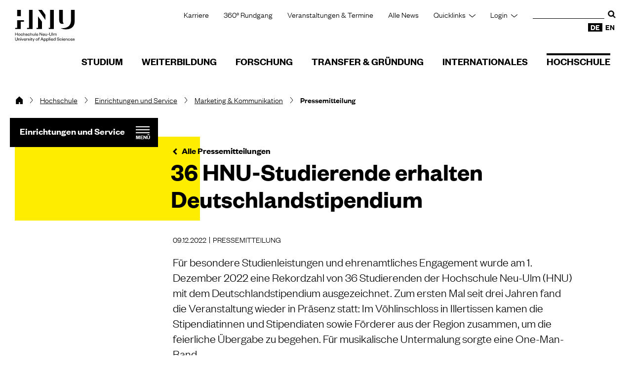

--- FILE ---
content_type: text/html;charset=utf-8
request_url: https://www.hnu.de/hochschule/einrichtungen-und-service/marketing-kommunikation/pressemitteilung/2022/12/9/36-hnu-studierende-erhalten-deutschlandstipendium?cHash=cc3192b0c2c346f65e8c7d6f3d03f784
body_size: 10659
content:
<!DOCTYPE html>
<html lang="de">
<head>
<meta charset="utf-8">
<title>36 HNU-Studierende erhalten Deutschlandstipendium - HNU</title><meta name="viewport" content="initial-scale=1.0,width=device-width,shrink-to-fit=no"><meta name="format-detection" content="telephone=no">
<link rel="preload" href="/_assets/2bf4e054e707ac7e8953a2c2c94c8432/Fonts/FoundersGroteskWeb-Light.woff2" as="font" type="font/woff2" crossorigin><link rel="preload" href="/_assets/2bf4e054e707ac7e8953a2c2c94c8432/Fonts/FoundersGroteskWeb-Semibold.woff2" as="font" type="font/woff2" crossorigin>
<link rel="canonical" href="https://www.hnu.de/hochschule/einrichtungen-und-service/marketing-kommunikation/pressemitteilung/2022/12/9/36-hnu-studierende-erhalten-deutschlandstipendium?cHash=21b0109d71c91ee79929036b0c6fc85b"/>

<link rel="alternate" hreflang="de-DE" href="https://www.hnu.de/hochschule/einrichtungen-und-service/marketing-kommunikation/pressemitteilung/2022/12/9/36-hnu-studierende-erhalten-deutschlandstipendium?cHash=21b0109d71c91ee79929036b0c6fc85b"/>
<link rel="alternate" hreflang="en-GB" href="https://www.hnu.de/en/university/facilities-and-services/marketing-communication/press-release/2022/12/9/36-hnu-studierende-erhalten-deutschlandstipendium?cHash=21b0109d71c91ee79929036b0c6fc85b"/>
<link rel="alternate" hreflang="x-default" href="https://www.hnu.de/hochschule/einrichtungen-und-service/marketing-kommunikation/pressemitteilung/2022/12/9/36-hnu-studierende-erhalten-deutschlandstipendium?cHash=21b0109d71c91ee79929036b0c6fc85b"/><meta name="generator" content="TYPO3 CMS">
<meta name="description" content="Für besondere Studienleistungen und ehrenamtliches Engagement wurde am 1. Dezember 2022 eine Rekordzahl von 36 Studierenden der Hochschule Neu-Ulm (HNU) mit dem Deutschlandstipendium ausgezeichnet. Zum ersten Mal seit drei Jahren fand die Veranstaltung wieder in Präsenz statt: Im Vöhlinschloss in Illertissen kamen die Stipendiatinnen und Stipendiaten sowie Förderer aus der Region zusammen, um die feierliche Übergabe zu begehen. Für musikalische Untermalung sorgte eine One-Man-Band.">
<meta property="og:title" content="36 HNU-Studierende erhalten Deutschlandstipendium">
<meta property="og:url" content="https://www.hnu.de/hochschule/einrichtungen-und-service/marketing-kommunikation/pressemitteilung/2022/12/9/36-hnu-studierende-erhalten-deutschlandstipendium?cHash=cc3192b0c2c346f65e8c7d6f3d03f784">
<meta property="og:image" content="https://www.hnu.de/fileadmin/_processed_/6/7/csm_Deutschlandstipendium_2b_6e24faf292.jpg">
<meta property="og:image:width" content="1200">
<meta property="og:image:height" content="1800">
<meta property="og:description" content="Für besondere Studienleistungen und ehrenamtliches Engagement wurde am 1. Dezember 2022 eine Rekordzahl von 36 Studierenden der Hochschule Neu-Ulm (HNU) mit dem Deutschlandstipendium ausgezeichnet. Zum ersten Mal seit drei Jahren fand die Veranstaltung wieder in Präsenz statt: Im Vöhlinschloss in Illertissen kamen die Stipendiatinnen und Stipendiaten sowie Förderer aus der Region zusammen, um die feierliche Übergabe zu begehen. Für musikalische Untermalung sorgte eine One-Man-Band.">
<meta name="twitter:card" content="summary_large_image">
<!-- 
	This website is powered by TYPO3 - inspiring people to share!
	TYPO3 is a free open source Content Management Framework initially created by Kasper Skaarhoj and licensed under GNU/GPL.
	TYPO3 is copyright 1998-2026 of Kasper Skaarhoj. Extensions are copyright of their respective owners.
	Information and contribution at https://typo3.org/
-->
<link rel="icon" href="/_assets/2bf4e054e707ac7e8953a2c2c94c8432/Images/favicon.ico" type="image/vnd.microsoft.icon"><link rel="stylesheet" href="/_assets/2bf4e054e707ac7e8953a2c2c94c8432/Css/styles.1768389571.css" media="all">

</head><body class="page" data-asset-path="/_assets/2bf4e054e707ac7e8953a2c2c94c8432/">

<nav class="jumpblock" aria-labelledby="jumpblock-label"><p class="jumpblock__text" id="jumpblock-label">Springe direkt zu:</p><ul><li><a href="#inhalt" class="jumpblock__link" id="jumplink-content">Inhalt</a></li><li><a href="#suche" class="jumpblock__link jumpblock__link--search">Suche</a></li><li><a href="#hauptnavigation" class="jumpblock__link">Hauptnavigation</a></li><li><a href="#servicenavigation" class="jumpblock__link">Servicenavigation</a></li></ul></nav><hr class="hide"/><header class="page__header" id="top">
    

<div class="header"><div class="header__logo"><a class="header__logo-link" href="/"><img class="header__logo-image" src="/_assets/2bf4e054e707ac7e8953a2c2c94c8432/Images/logos/logo-main.svg" alt="zur Startseite" width="122" height="64" /></a></div><div class="header__meta"><nav class="nav-meta"><ul class="nav-meta__list" id="nav-meta-list"><li class="nav-meta__item"><a href="/hochschule/karriere" class="nav-meta__link">Karriere</a></li><li class="nav-meta__item"><a href="https://tour.hnu.de" target="_blank" class="nav-meta__link" rel="noreferrer">360° Rundgang</a></li><li class="nav-meta__item"><a href="/hochschule/veranstaltungen-termine" class="nav-meta__link">Veranstaltungen & Termine</a></li><li class="nav-meta__item"><a href="/alle-news" class="nav-meta__link">Alle <span dir="ltr" lang="en">News</span></a></li><li class="nav-meta__item nav-meta__item--quick-start nav-meta__item--quicklinks"><a href="#quick-start-list-1" class="nav-meta__link" id="quick-start-anchor-1">Quicklinks</a><ul class="nav-meta__quick-list nav-meta__quicklinks" id="quick-start-list-1"><li><a href="/hochschule/30-jahre-hochschule-neu-ulm" class="nav-meta__quick-link">30 Jahre HNU</a></li><li><a href="/hochschule/ansprechpartner" class="nav-meta__quick-link">Ansprechpartner</a></li><li><a href="/studium/beratungsangebote" class="nav-meta__quick-link">Beratungsangebote</a></li><li><a href="https://campus.hnu.de" target="_blank" class="nav-meta__quick-link" rel="noreferrer">Bewerberportal<b class="aural"> (externer Link, öffnet neues Fenster)</b></a></li><li><a href="/hochschule/einrichtungen-und-service/bibliothek" class="nav-meta__quick-link">Bibliothek</a></li><li><a href="/hochschule/karriere" class="nav-meta__quick-link">Karriere</a></li><li><a href="/studium/im-studium/campusleben/mensa" class="nav-meta__quick-link">Mensa</a></li><li><a href="/hochschule/einrichtungen-und-service/marketing-kommunikation" class="nav-meta__quick-link">Presse</a></li><li><a href="https://showcase.hnu.de" target="_blank" class="nav-meta__quick-link" rel="noreferrer"><span lang="en" dir="ltr">Showcase</span><b class="aural"> (externer Link, öffnet neues Fenster)</b></a></li><li><a href="/hochschule/standorte-der-hochschule" class="nav-meta__quick-link">Standorte</a></li><li><a href="/studium/studiengaenge" class="nav-meta__quick-link">Studiengänge</a></li><li><a href="/studium/im-studium/campusleben/studierendenvertretung" class="nav-meta__quick-link">Studierendenvertretung</a></li><li><a href="/forschung/wissenschaftsblog" class="nav-meta__quick-link">Wissenschaftsblog</a></li></ul></li><li class="nav-meta__item nav-meta__item--quick-start nav-meta__item--loginlinks"><a href="#quick-start-list-2" class="nav-meta__link" id="quick-start-anchor-2">Login</a><ul class="nav-meta__quick-list nav-meta__loginlinks" id="quick-start-list-2"><li><a href="https://www-hnu-de.ezproxy.hnu.de/index.php?id=1006910" target="_blank" class="nav-meta__quick-link" rel="noreferrer">Bibliothek: EZproxy<b class="aural"> (externer Link, öffnet neues Fenster)</b></a></li><li><a href="https://campus.hnu.de" target="_blank" class="nav-meta__quick-link" rel="noreferrer">Campus<b class="aural"> (externer Link, öffnet neues Fenster)</b></a></li><li><a href="https://elearning.hnu.de" target="_blank" class="nav-meta__quick-link" rel="noreferrer">E-Learning-Moodle<b class="aural"> (externer Link, öffnet neues Fenster)</b></a></li><li><a href="https://exam.hnu.de" target="_blank" class="nav-meta__quick-link" rel="noreferrer">Exam-Moodle<b class="aural"> (externer Link, öffnet neues Fenster)</b></a></li><li><a href="https://app.pim-plattform.de/" target="_blank" class="nav-meta__quick-link" rel="noreferrer">PIM<b class="aural"> (externer Link, öffnet neues Fenster)</b></a></li><li><a href="https://intern.hnu.de" target="_blank" class="nav-meta__quick-link">HNU intern<b class="aural"> (externer Link, öffnet neues Fenster)</b></a></li><li><a href="https://outlook.hnu.de/" target="_blank" class="nav-meta__quick-link" rel="noreferrer">Webmail<b class="aural"> (externer Link, öffnet neues Fenster)</b></a></li></ul></li></ul></nav><div class="header__search" role="search" id="suche"><form class="header__search-form" method="get" name="form_kesearch_searchfield" id="header-search-form" action="/suche"><label class="aural" for="header-search-word">Suchbegriff eingeben</label><input type="text" class="header__search-input" name="tx_solr[q]" id="header-search-word" data-pid="1007147"/><button type="submit" class="header__search-button"><b class="aural">Suche</b><svg class="header__search-icon" height="30" width="30" aria-hidden="true"><use xlink:href="/_assets/2bf4e054e707ac7e8953a2c2c94c8432/Images/icons.svg#icon-search" x="0" y="0"></use></svg></button></form></div><nav class="nav-meta nav-meta--lang" aria-label="Sprache ändern"><ul class="nav-lang"><li class="nav-lang__item"><a href="/hochschule/einrichtungen-und-service/marketing-kommunikation/pressemitteilung/2022/12/9/36-hnu-studierende-erhalten-deutschlandstipendium?cHash=21b0109d71c91ee79929036b0c6fc85b" hreflang="de-DE" class="nav-lang__link nav-lang__link--current" aria-current="page"><abbr title="deutsch" class="nav-lang__abbr" aria-hidden="true">DE</abbr><b class="aural"> diese Seite auf Deutsch</b></a></li><li class="nav-lang__item"><a href="/en/university/facilities-and-services/marketing-communication/press-release/2022/12/9/36-hnu-studierende-erhalten-deutschlandstipendium?cHash=21b0109d71c91ee79929036b0c6fc85b" hreflang="en-GB" class="nav-lang__link" lang="en"><abbr title="English" class="nav-lang__abbr" aria-hidden="true">EN</abbr><b class="aural"> This page in English</b></a></li></ul></nav></div><a href="#hauptnavigation" class="nav-mobile-control nav-mobile-control--nojs"><b class="aural">Hauptnavigation</b></a></div><nav class="nav-main" id="hauptnavigation" aria-label="Hauptnavigation"><ul class="nav-main__list" id="nav-main-list"><li class="nav-main__item"><a href="/studium" class="nav-main__link">Studium</a><ul class="nav-main__sub-list"><li class="nav-main__sub-item"><a href="/studium/studiengaenge" class="nav-main__sub-link">Studiengänge</a></li><li class="nav-main__sub-item"><a href="/studium/vor-dem-studium" class="nav-main__sub-link">Vor dem Studium</a></li><li class="nav-main__sub-item"><a href="/studium/im-studium" class="nav-main__sub-link">Im Studium</a></li><li class="nav-main__sub-item"><a href="/studium/nach-dem-studium" class="nav-main__sub-link">Nach dem Studium</a></li><li class="nav-main__sub-item"><a href="/studium/veranstaltungen" class="nav-main__sub-link">Veranstaltungen</a></li><li class="nav-main__sub-item"><a href="/studium/news" class="nav-main__sub-link"><span lang="en" dir="ltr">News aus dem Studium</span></a></li><li class="nav-main__sub-item"><a href="/studium/beratungsangebote" class="nav-main__sub-link">Service- und Beratungsangebote</a></li></ul></li><li class="nav-main__item"><a href="/weiterbildung" class="nav-main__link">Weiterbildung</a><ul class="nav-main__sub-list"><li class="nav-main__sub-item"><a href="/weiterbildung/news" class="nav-main__sub-link"><span dir="ltr" lang="en">News&nbsp;</span>aus der Weiterbildung</a></li><li class="nav-main__sub-item"><a href="/weiterbildung/berufsbegleitende-studiengaenge" class="nav-main__sub-link">Berufsbegleitende Studiengänge</a></li><li class="nav-main__sub-item"><a href="/weiterbildung/zertifikatskurse" class="nav-main__sub-link">Zertifikatskurse</a></li><li class="nav-main__sub-item"><a href="/weiterbildung/weiterbildungsprogramme" class="nav-main__sub-link">Weiterbildungsprogramme</a></li><li class="nav-main__sub-item"><a href="/weiterbildung/ki-angebote" class="nav-main__sub-link">KI-Angebote</a></li><li class="nav-main__sub-item"><a href="/weiterbildung/gesundheitsangebote" class="nav-main__sub-link">Gesundheitsangebote</a></li><li class="nav-main__sub-item"><a href="/weiterbildung/veranstaltungen" class="nav-main__sub-link">Veranstaltungen</a></li><li class="nav-main__sub-item"><a href="/weiterbildung/dozierende-der-weiterbildung" class="nav-main__sub-link">Dozierende der Weiterbildung</a></li><li class="nav-main__sub-item"><a href="/weiterbildung/finanzierungs-und-foerdermoeglichkeiten" class="nav-main__sub-link">Finanzierungs- und Fördermöglichkeiten</a></li><li class="nav-main__sub-item"><a href="/weiterbildung/alumniportraets" class="nav-main__sub-link">Alumniporträts</a></li><li class="nav-main__sub-item"><a href="/weiterbildung/team-kontakt" class="nav-main__sub-link">Team & Kontakt</a></li><li class="nav-main__sub-item"><a href="/weiterbildung/campusleben" class="nav-main__sub-link">Campusleben</a></li></ul></li><li class="nav-main__item"><a href="/forschung" class="nav-main__link">Forschung</a><ul class="nav-main__sub-list"><li class="nav-main__sub-item"><a href="/forschung/news" class="nav-main__sub-link"><span lang="en" dir="ltr">News</span> aus der Forschung</a></li><li class="nav-main__sub-item"><a href="/forschung/forschungsprofil" class="nav-main__sub-link">Forschungsprofil</a></li><li class="nav-main__sub-item"><a href="/forschung/forschungs-und-transfereinrichtungen" class="nav-main__sub-link">Forschungs- und Transfereinrichtungen</a></li><li class="nav-main__sub-item"><a href="/forschung/labore-forschungsinfrastruktur" class="nav-main__sub-link">Labore & Forschungsinfrastruktur</a></li><li class="nav-main__sub-item"><a href="/forschung/netzwerke-mitgliedschaften" class="nav-main__sub-link">Netzwerke & Mitgliedschaften</a></li><li class="nav-main__sub-item"><a href="/forschung/publikationen" class="nav-main__sub-link">Publikationen</a></li><li class="nav-main__sub-item"><a href="/forschung/promovieren-an-der-hnu" class="nav-main__sub-link">Promovieren an der HNU</a></li><li class="nav-main__sub-item"><a href="/forschung/gute-wissenschaftliche-praxis" class="nav-main__sub-link">Gute wissenschaftliche Praxis</a></li><li class="nav-main__sub-item"><a href="/forschung/projekte" class="nav-main__sub-link">Projekte</a></li><li class="nav-main__sub-item"><a href="/forschung/team-kontakt" class="nav-main__sub-link">Team & Kontakt</a></li></ul></li><li class="nav-main__item"><a href="/transfer" class="nav-main__link">Transfer & Gründung</a><ul class="nav-main__sub-list"><li class="nav-main__sub-item"><a href="/transfer/news" class="nav-main__sub-link"><span lang="en" dir="ltr">News </span>aus Transfer &amp; Gründung</a></li><li class="nav-main__sub-item"><a href="/transfer/ai-hub" class="nav-main__sub-link">AI Hub</a></li><li class="nav-main__sub-item"><a href="/transfer/transfer-kooperationen-mit-der-hnu" class="nav-main__sub-link">Transfer & Kooperationen mit der HNU</a></li><li class="nav-main__sub-item"><a href="/transfer/transfer-kooperationen-mit-der-hnu/unsere-angebote-fuer-sie/transfer-und-forschungseinrichtungen" class="nav-main__sub-link">Transfer- und Forschungseinrichtungen</a></li><li class="nav-main__sub-item"><a href="/transfer/gruenden-mit-der-hnu" class="nav-main__sub-link">Gründen mit der HNU</a></li><li class="nav-main__sub-item"><a href="/transfer/interviewserie-fuehrung-wir-reden-mit" class="nav-main__sub-link">Interviewserie: Führung: Wir reden mit.</a></li><li class="nav-main__sub-item"><a href="/transfer/kontakt-transfer-gruendung" class="nav-main__sub-link">Kontakt Transfer & Gründung</a></li></ul></li><li class="nav-main__item"><a href="/internationales" class="nav-main__link">Internationales</a><ul class="nav-main__sub-list"><li class="nav-main__sub-item"><a href="/internationales/news" class="nav-main__sub-link"><span dir="ltr" lang="en">International&nbsp;News</span></a></li><li class="nav-main__sub-item"><a href="/internationales/hnu-worldwide-community" class="nav-main__sub-link">HNU Worldwide Community</a></li><li class="nav-main__sub-item"><a href="/internationales/studium-im-ausland" class="nav-main__sub-link">Studium im Ausland</a></li><li class="nav-main__sub-item"><a href="/internationales/praktikum-im-ausland" class="nav-main__sub-link">Praktikum im Ausland</a></li><li class="nav-main__sub-item"><a href="/internationales/erasmus" class="nav-main__sub-link">Erasmus+</a></li><li class="nav-main__sub-item"><a href="/internationales/partnerhochschulen" class="nav-main__sub-link">Partnerhochschulen</a></li><li class="nav-main__sub-item"><a href="/internationales/international-week" class="nav-main__sub-link"><span lang="en" dir="ltr">International Week</span></a></li><li class="nav-main__sub-item"><a href="/internationales/internationale-austauschstudierende" class="nav-main__sub-link">Internationale Austauschstudierende</a></li><li class="nav-main__sub-item"><a href="/internationales/internationale-vollzeitstudierende" class="nav-main__sub-link">Internationale Vollzeitstudierende</a></li><li class="nav-main__sub-item"><a href="/internationales/moeglichkeiten-fuer-beschaeftigte" class="nav-main__sub-link">Möglichkeiten für Beschäftigte</a></li><li class="nav-main__sub-item"><a href="/internationales/informationen-fuer-partner-und-gaeste" class="nav-main__sub-link">Informationen für Partner und Gäste</a></li><li class="nav-main__sub-item"><a href="/internationales/team-kontakt-international-office" class="nav-main__sub-link">Team &amp; Kontakt</a></li></ul></li><li class="nav-main__item"><a href="/hochschule" class="nav-main__link nav-main__link--current">Hochschule</a><ul class="nav-main__sub-list"><li class="nav-main__sub-item"><a href="/hochschule/30-jahre-hochschule-neu-ulm" class="nav-main__sub-link">30 Jahre Hochschule Neu-Ulm</a></li><li class="nav-main__sub-item"><a href="/hochschule/hochschul-news" class="nav-main__sub-link"><span dir="ltr" lang="en">News</span> aus der Hochschule</a></li><li class="nav-main__sub-item"><a href="/hochschule/profil" class="nav-main__sub-link">Profil</a></li><li class="nav-main__sub-item"><a href="/hochschule/organisation" class="nav-main__sub-link">Organisation</a></li><li class="nav-main__sub-item"><a href="/hochschule/fakultaeten" class="nav-main__sub-link">Fakultäten</a></li><li class="nav-main__sub-item"><a href="/hochschule/einrichtungen-und-service" class="nav-main__sub-link nav-main__sub-link--current">Einrichtungen und Service</a></li><li class="nav-main__sub-item"><a href="/hochschule/karriere" class="nav-main__sub-link">Karriere</a></li><li class="nav-main__sub-item"><a href="/hochschule/ansprechpartner" class="nav-main__sub-link">Ansprechpartner</a></li><li class="nav-main__sub-item"><a href="/hochschule/standorte-der-hochschule" class="nav-main__sub-link">Standorte &amp; Öffnungszeiten</a></li><li class="nav-main__sub-item"><a href="/kontakt" class="nav-main__sub-link">Kontakt</a></li></ul></li></ul></nav></header><hr class="hide"/><nav class="nav-breadcrumb" aria-label="Seitenpfad"><ol class="nav-breadcrumb__list"><li class="nav-breadcrumb__item"><a href="/" class="nav-breadcrumb__link" title="Startseite "><svg class="nav-breadcrumb__home-icon" height="16" width="16" aria-hidden="true"> <use xlink:href="/_assets/2bf4e054e707ac7e8953a2c2c94c8432/Images/icons.svg#icon-home" x="0" y="0" /> </svg><b class="aural">HNU - Hochschule Neu-Ulm</b></a></li><li class="nav-breadcrumb__item"><a href="/hochschule" class="nav-breadcrumb__link">Hochschule</a></li><li class="nav-breadcrumb__item"><a href="/hochschule/einrichtungen-und-service" class="nav-breadcrumb__link">Einrichtungen und Service</a></li><li class="nav-breadcrumb__item"><a href="/hochschule/einrichtungen-und-service/marketing-kommunikation" class="nav-breadcrumb__link">Marketing & Kommunikation</a></li><li class="nav-breadcrumb__item"><a href="/hochschule/einrichtungen-und-service/marketing-kommunikation/pressemitteilung" class="nav-breadcrumb__link nav-breadcrumb__link--current" aria-current="page">Pressemitteilung</a></li></ol></nav><nav class="nav-sub" aria-label="Subnavigation" id="subnavigation"><ul class="nav-sub__list"><li class="nav-sub__parent"><div class="nav-sub__top-bar"><a href="/hochschule/einrichtungen-und-service" class="nav-sub__parent-link">Einrichtungen und Service</a><button type="button" class="nav-sub__control nav-sub__control--main" disabled id="subnavigation-control" aria-expanded="false" aria-controls="subnavigation-list" data-subnav-control="1"><span class="nav-sub__control-liner"></span><span class="nav-sub__control-text">Menü<b class="aural">: Unterseiten von "Einrichtungen und Service" anzeigen</b></span></button></div><ul class="nav-sub__sub-list" id="subnavigation-list" hidden aria-labelledby="subnavigation-control"><li class="nav-sub__item"><a href="/hochschule/einrichtungen-und-service/beratungszentrum-bizeps" class="nav-sub__link">Beratungszentrum BIZEPS</a><button type="button" class="nav-sub__control nav-sub__control--child" disabled id="subnavigation-control-1007056" aria-expanded="false" data-subnav-control="1007056"><b class="aural">Unterseiten von "Beratungszentrum BIZEPS" anzeigen</b></button><ul class="nav-sub__sub-list nav-sub__sub-list--nested" hidden><li class="nav-sub__item"><a href="/hochschule/einrichtungen-und-service/beratungszentrum-bizeps/studieren-und-arbeiten-mit-kind" class="nav-sub__link nav-sub__link--level2">Studieren und arbeiten mit Kind</a></li><li class="nav-sub__item"><a href="/hochschule/einrichtungen-und-service/beratungszentrum-bizeps/kinderinsel-neu-ulm" class="nav-sub__link nav-sub__link--level2">Kinderinsel Neu-Ulm</a></li><li class="nav-sub__item"><a href="/hochschule/einrichtungen-und-service/beratungszentrum-bizeps/beratung-in-besonderen-lebenslagen" class="nav-sub__link nav-sub__link--level2">Beratung in besonderen Lebenslagen</a></li><li class="nav-sub__item"><a href="/hochschule/einrichtungen-und-service/beratungszentrum-bizeps/studieren-mit-behinderung-oder-chronischer-erkrankung" class="nav-sub__link nav-sub__link--level2">Studieren mit Behinderung oder chronischer Erkrankung</a></li><li class="nav-sub__item"><a href="/hochschule/einrichtungen-und-service/beratungszentrum-bizeps/familienfreundliche-infrastruktur" class="nav-sub__link nav-sub__link--level2">Familienfreundliche Infrastruktur</a></li><li class="nav-sub__item"><a href="/hochschule/einrichtungen-und-service/beratungszentrum-bizeps/pflege-von-angehoerigen" class="nav-sub__link nav-sub__link--level2">Pflege von Angehörigen</a></li></ul></li><li class="nav-sub__item"><a href="/hochschule/einrichtungen-und-service/bibliothek" class="nav-sub__link">Bibliothek</a><button type="button" class="nav-sub__control nav-sub__control--child" disabled id="subnavigation-control-1005804" aria-expanded="false" data-subnav-control="1005804"><b class="aural">Unterseiten von "Bibliothek" anzeigen</b></button><ul class="nav-sub__sub-list nav-sub__sub-list--nested" hidden><li class="nav-sub__item"><a href="/hochschule/einrichtungen-und-service/bibliothek/recherche" class="nav-sub__link nav-sub__link--level2">Recherche</a></li><li class="nav-sub__item"><a href="/hochschule/einrichtungen-und-service/bibliothek/bibliotheksnutzung-fuer-hnu-angehoerige" class="nav-sub__link nav-sub__link--level2">Bibliotheksnutzung für HNU-Angehörige</a></li><li class="nav-sub__item"><a href="/hochschule/einrichtungen-und-service/bibliothek/bibliotheksnutzung-fuer-externe/alumni" class="nav-sub__link nav-sub__link--level2">Bibliotheksnutzung für Externe/Alumni</a></li><li class="nav-sub__item"><a href="/hochschule/einrichtungen-und-service/bibliothek/lernort-bibliothek" class="nav-sub__link nav-sub__link--level2">Lernort Bibliothek</a></li><li class="nav-sub__item"><a href="/hochschule/einrichtungen-und-service/bibliothek/wissenschaftliches-arbeiten" class="nav-sub__link nav-sub__link--level2">Wissenschaftliches Arbeiten</a></li><li class="nav-sub__item"><a href="/hochschule/einrichtungen-und-service/bibliothek/publizieren" class="nav-sub__link nav-sub__link--level2">Publizieren</a></li><li class="nav-sub__item"><a href="/hochschule/einrichtungen-und-service/bibliothek/feedback" class="nav-sub__link nav-sub__link--level2"><span dir="ltr" lang="en">Feedback</span></a></li><li class="nav-sub__item"><a href="/hochschule/einrichtungen-und-service/bibliothek/wir-ueber-uns" class="nav-sub__link nav-sub__link--level2">Wir über uns</a></li></ul></li><li class="nav-sub__item"><a href="/hochschule/einrichtungen-und-service/datenschutzbeauftragter" class="nav-sub__link">Datenschutzbeauftragter</a></li><li class="nav-sub__item"><a href="/hochschule/einrichtungen-und-service/erste-hilfe-an-der-hnu" class="nav-sub__link">Erste-Hilfe an der HNU</a></li><li class="nav-sub__item"><a href="/hochschule/einrichtungen-und-service/frauenbeauftragte" class="nav-sub__link">Frauenbeauftragte</a><button type="button" class="nav-sub__control nav-sub__control--child" disabled id="subnavigation-control-1010714" aria-expanded="false" data-subnav-control="1010714"><b class="aural">Unterseiten von "Frauenbeauftragte" anzeigen</b></button><ul class="nav-sub__sub-list nav-sub__sub-list--nested" hidden><li class="nav-sub__item"><a href="/hochschule/einrichtungen-und-service/frauenbeauftragte/schuelerinnen-machen-ihr-ding-studienorientierung-frei-von-klischees" class="nav-sub__link nav-sub__link--level2">Für Schülerinnen</a></li><li class="nav-sub__item"><a href="/hochschule/einrichtungen-und-service/frauenbeauftragte/fuer-studentinnen" class="nav-sub__link nav-sub__link--level2">Für Studentinnen</a></li><li class="nav-sub__item"><a href="/hochschule/einrichtungen-und-service/frauenbeauftragte/frauenmachenwissenschaft-qualifizierungsprogramm-fuer-nachwuchswissenschaftlerinnen" class="nav-sub__link nav-sub__link--level2">Für wissenschaftliche Mitarbeiterinnen</a></li><li class="nav-sub__item"><a href="/hochschule/einrichtungen-und-service/frauenbeauftragte/professorin-ein-traumberuf-mit-zukunft" class="nav-sub__link nav-sub__link--level2">Für weibliche Lehrkräfte und Professorinnen</a></li><li class="nav-sub__item"><a href="/hochschule/einrichtungen-und-service/frauenbeauftragte/wir-beraten-sie-gerne" class="nav-sub__link nav-sub__link--level2">Für alle Zielgruppen</a></li><li class="nav-sub__item"><a href="/hochschule/einrichtungen-und-service/frauenbeauftragte/veranstaltungen-termine-der-frauenbeauftragten" class="nav-sub__link nav-sub__link--level2">Veranstaltungen &amp; Termine</a></li><li class="nav-sub__item"><a href="/hochschule/einrichtungen-und-service/frauenbeauftragte/team-beratungsangebote" class="nav-sub__link nav-sub__link--level2">Team & Beratungsangebote</a></li></ul></li><li class="nav-sub__item"><a href="/hochschule/einrichtungen-und-service/gesunde-hochschule" class="nav-sub__link">Gesunde Hochschule</a><button type="button" class="nav-sub__control nav-sub__control--child" disabled id="subnavigation-control-1009100" aria-expanded="false" data-subnav-control="1009100"><b class="aural">Unterseiten von "Gesunde Hochschule" anzeigen</b></button><ul class="nav-sub__sub-list nav-sub__sub-list--nested" hidden><li class="nav-sub__item"><a href="/hochschule/einrichtungen-und-service/gesunde-hochschule/beratung" class="nav-sub__link nav-sub__link--level2">Beratung</a></li><li class="nav-sub__item"><a href="/hochschule/einrichtungen-und-service/gesunde-hochschule/netzwerk-fuer-psychische-gesundheit" class="nav-sub__link nav-sub__link--level2">Netzwerk für psychische Gesundheit</a></li><li class="nav-sub__item"><a href="/hochschule/einrichtungen-und-service/gesunde-hochschule/veranstaltungen" class="nav-sub__link nav-sub__link--level2">Veranstaltungen</a></li><li class="nav-sub__item"><a href="/hochschule/einrichtungen-und-service/gesunde-hochschule/university-health-report" class="nav-sub__link nav-sub__link--level2">University Health Report</a></li></ul></li><li class="nav-sub__item"><a href="/hochschule/einrichtungen-und-service/gleichstellung" class="nav-sub__link">Gleichstellung</a></li><li class="nav-sub__item"><a href="/hochschule/einrichtungen-und-service/diversity-und-antidiskriminierung" class="nav-sub__link">Diversity und Antidiskriminierung</a></li><li class="nav-sub__item"><a href="/hochschule/einrichtungen-und-service/beauftragter-gegen-antisemitismus" class="nav-sub__link">Beauftragter gegen Antisemitismus</a></li><li class="nav-sub__item"><a href="/hochschule/einrichtungen-und-service/hochschulzentrum-voehlinschloss" class="nav-sub__link">Hochschulzentrum Vöhlinschloss</a></li><li class="nav-sub__item"><a href="/internationales" class="nav-sub__link">International Office</a></li><li class="nav-sub__item"><a href="/hochschule/einrichtungen-und-service/marketing-kommunikation" class="nav-sub__link nav-sub__link--current">Marketing & Kommunikation</a><button type="button" class="nav-sub__control nav-sub__control--child" disabled id="subnavigation-control-1006984" aria-expanded="false" data-subnav-control="1006984"><b class="aural">Unterseiten von "Marketing & Kommunikation" anzeigen</b></button><ul class="nav-sub__sub-list nav-sub__sub-list--nested" hidden><li class="nav-sub__item"><a href="/hochschule/einrichtungen-und-service/marketing-kommunikation/archiv" class="nav-sub__link nav-sub__link--level2">Archiv</a></li></ul></li><li class="nav-sub__item"><a href="/hochschule/einrichtungen-und-service/medienzentrum" class="nav-sub__link">Medienzentrum</a></li><li class="nav-sub__item"><a href="/studium/im-studium/campusleben/mensa" class="nav-sub__link">Mensa</a></li><li class="nav-sub__item"><a href="/hochschule/einrichtungen-und-service/sprachenzentrum" class="nav-sub__link">Sprachenzentrum</a><button type="button" class="nav-sub__control nav-sub__control--child" disabled id="subnavigation-control-1008005" aria-expanded="false" data-subnav-control="1008005"><b class="aural">Unterseiten von "Sprachenzentrum" anzeigen</b></button><ul class="nav-sub__sub-list nav-sub__sub-list--nested" hidden><li class="nav-sub__item"><a href="/studium/sprachenzentrum/sprachen" class="nav-sub__link nav-sub__link--level2">Sprachenübersicht</a></li><li class="nav-sub__item"><a href="/studium/sprachenzentrum/team" class="nav-sub__link nav-sub__link--level2">Unser Team</a></li><li class="nav-sub__item"><a href="/hochschule/einrichtungen-und-service/sprachenzentrum/faq-sammlung" class="nav-sub__link nav-sub__link--level2">FAQ-Sammlung</a></li></ul></li><li class="nav-sub__item"><a href="/hochschule/einrichtungen-und-service/qualitaetsmanagement" class="nav-sub__link">Qualitätsmanagement</a><button type="button" class="nav-sub__control nav-sub__control--child" disabled id="subnavigation-control-1005870" aria-expanded="false" data-subnav-control="1005870"><b class="aural">Unterseiten von "Qualitätsmanagement" anzeigen</b></button><ul class="nav-sub__sub-list nav-sub__sub-list--nested" hidden><li class="nav-sub__item"><a href="/hochschule/einrichtungen-und-service/qualitaetsmanagement/qm-kreislauf" class="nav-sub__link nav-sub__link--level2">QM-Kreislauf</a></li><li class="nav-sub__item"><a href="/hochschule/einrichtungen-und-service/qualitaetsmanagement/feedback-und-datenerhebungen" class="nav-sub__link nav-sub__link--level2">Feedback und Datenerhebungen</a></li><li class="nav-sub__item"><a href="/hochschule/einrichtungen-und-service/qualitaetsmanagement/didaktische-weiterbildung" class="nav-sub__link nav-sub__link--level2">Didaktische Weiterbildung</a></li><li class="nav-sub__item"><a href="/hochschule/einrichtungen-und-service/qualitaetsmanagement/e-quality-label" class="nav-sub__link nav-sub__link--level2"><span dir="ltr" lang="en">E-Quality Label</span></a></li></ul></li><li class="nav-sub__item"><a href="/hochschule/einrichtungen-und-service/zentrum-fuer-it-und-digitalisierung" class="nav-sub__link">Zentrum für IT und Digitalisierung</a><button type="button" class="nav-sub__control nav-sub__control--child" disabled id="subnavigation-control-1005888" aria-expanded="false" data-subnav-control="1005888"><b class="aural">Unterseiten von "Zentrum für IT und Digitalisierung" anzeigen</b></button><ul class="nav-sub__sub-list nav-sub__sub-list--nested" hidden><li class="nav-sub__item"><a href="/hochschule/einrichtungen-und-service/zentrum-fuer-it-und-digitalisierung/support-und-kontakt" class="nav-sub__link nav-sub__link--level2"><span dir="ltr" lang="en">Support</span> und Kontakt</a></li><li class="nav-sub__item"><a href="/hochschule/einrichtungen-und-service/zentrum-fuer-it-und-digitalisierung/edv-raeume-und-it-ausstattung" class="nav-sub__link nav-sub__link--level2">EDV-Räume und IT-Ausstattung</a></li><li class="nav-sub__item"><a href="/hochschule/einrichtungen-und-service/zentrum-fuer-it-und-digitalisierung/innovationsprojekte-u-angewandte-forschung" class="nav-sub__link nav-sub__link--level2">Innovationsprojekte u. angewandte Forschung</a></li><li class="nav-sub__item"><a href="/hochschule/einrichtungen-und-service/zentrum-fuer-it-und-digitalisierung/eduroam" class="nav-sub__link nav-sub__link--level2">eduroam</a></li><li class="nav-sub__item"><a href="/hochschule/einrichtungen-und-service/zentrum-fuer-it-und-digitalisierung/bayernwlan" class="nav-sub__link nav-sub__link--level2">BayernWLAN</a></li></ul></li><li class="nav-sub__item"><a href="/hochschule/einrichtungen-und-service/schwerbehindertenvertretung" class="nav-sub__link">Schwerbehindertenvertretung</a></li><li class="nav-sub__item"><a href="/hochschule/einrichtungen-und-service/zentrum-fuer-digitale-lehre" class="nav-sub__link">Zentrum für Digitale Lehre</a><button type="button" class="nav-sub__control nav-sub__control--child" disabled id="subnavigation-control-1007119" aria-expanded="false" data-subnav-control="1007119"><b class="aural">Unterseiten von "Zentrum für Digitale Lehre" anzeigen</b></button><ul class="nav-sub__sub-list nav-sub__sub-list--nested" hidden><li class="nav-sub__item"><a href="/hochschule/einrichtungen-und-service/zentrum-fuer-digitale-lehre/beratung-fuer-lehrende" class="nav-sub__link nav-sub__link--level2">Beratung für Lehrende</a></li><li class="nav-sub__item"><a href="/hochschule/einrichtungen-und-service/zentrum-fuer-digitale-lehre/zdl-fortbildungsprogramm" class="nav-sub__link nav-sub__link--level2">ZDL-Fortbildungsprogramm</a></li><li class="nav-sub__item"><a href="/hochschule/einrichtungen-und-service/zentrum-fuer-digitale-lehre/lernplattform-moodle" class="nav-sub__link nav-sub__link--level2">Lernplattform Moodle</a></li><li class="nav-sub__item"><a href="/hochschule/einrichtungen-und-service/zentrum-fuer-digitale-lehre/content-produktion" class="nav-sub__link nav-sub__link--level2">Content Produktion</a></li><li class="nav-sub__item"><a href="/hochschule/einrichtungen-und-service/zentrum-fuer-digitale-lehre/web-und-videokonferencing" class="nav-sub__link nav-sub__link--level2">Web- und Videokonferencing</a></li></ul></li></ul></li></ul></nav><hr class="hide"/><main class="page__main" id="inhalt"><!--TYPO3SEARCH_begin--><div class="page__content"></div><div class="detail detail--news" itemscope="itemscope" itemtype="https://schema.org/Article" data-detail-page="/hochschule/einrichtungen-und-service/marketing-kommunikation"><div class="page__title-header"><a class="backlink" href="/hochschule/einrichtungen-und-service/marketing-kommunikation">
                
                        
                                Alle Pressemitteilungen
                            
                    
            </a><h1 class="page__title page__title--color-2 page__title--detail" itemprop="headline"><span itemprop="name"><span class="hyphenated">36 HNU-Studierende erhalten Deutschlandstipendium</span></span></h1></div><div class="page__intro"><p class="meta meta--detail"><b class="meta__date">09.12.2022</b><b class="aural">, </b><b class="meta__cat">
                
                        Pressemitteilung
                    
            </b><b class="aural">: </b></p><div class="component"><div class="textmedia__text textmedia__text--intro">
                                Für besondere Studienleistungen und ehrenamtliches Engagement wurde am 1. Dezember 2022 eine Rekordzahl von 36 Studierenden der Hochschule Neu-Ulm (HNU) mit dem Deutschlandstipendium ausgezeichnet. Zum ersten Mal seit drei Jahren fand die Veranstaltung wieder in Präsenz statt: Im Vöhlinschloss in Illertissen kamen die Stipendiatinnen und Stipendiaten sowie Förderer aus der Region zusammen, um die feierliche Übergabe zu begehen. Für musikalische Untermalung sorgte eine One-Man-Band.
                            </div></div></div><div class="page__content" itemprop="articleBody"><div class="textmedia__text textmedia__text--news" itemprop="description"><p class="EinfAbs">Nach den virtuellen Übergabefeiern in den Jahren 2020 und 2021 war in diesem Jahr wieder eine feierliche Übergabe in Präsenz möglich: 36 HNU-Studierende bekamen im Vöhlinschloss in Illertissen das Deutschlandstipendium verliehen, das einkommensunabhängig leistungsstarke und engagierte Studierende aller Nationalitäten aus Bachelor- und Masterstudiengängen fördert. Ein Stipendium beläuft sich auf 300 Euro pro Monat. Bei der Auswahl der Stipendiatinnen und Stipendiaten zählen Leistungen in Schule und Studium sowie gesellschaftliches Engagement.<br /> Übergeben wurden die Stipendien nach einem Sektempfang von Prof. Dr. Julia Kormann, Vizepräsidentin der Hochschule, und Prof. Dr. Erik Rederer. Musiker Jo! Loop sorgte im Anschluss mit seinem Live-Looping-Auftritt – einer improvisierten Einlage unter Einbezug des Publikums – für die passende musikalische Untermalung während des gemeinsamen Essens. Noch lange ließen die Gäste den Abend bei gemeinsamen Gesprächen ausklingen.</p><p class="EinfAbs"><strong>25 Unternehmen aus der Region fördern die Stipendiatinnen und Stipendiaten </strong></p><p class="EinfAbs">Gefördert wurde die Vergabe der Stipendien dieses Jahr vom Förderverein der HNU sowie von 25 Unternehmen aus der Region. Viele unterstützen schon seit einigen Jahren herausragende Studierende. 2022 sponserten folgende Unternehmen die Deutschlandstipendien: BITE GmbH, BSH Hausgeräte GmbH, Carl Walther GmbH, ClarCert GmbH, GLORIA Haus- und Gartengeräte GmbH, HENSOLDT Sensors GmbH, IT sure GmbH, IWL AG, Karger Holding GmbH, Lemonize GmbH, LIQUI MOLY GmbH, MLP Finanzberatung SE, Nuvisan GmbH, Paul Hartmann AG, PERI AG, Prospitalia GmbH, Sparkassen-Stiftungstreuhand GmbH, SPHEREA GmbH, Südpack Verpackungen GmbH, Systemhaus Ulm GmbH, TEVA GmbH, Uhlmann Pac-Systeme GmbH &amp; Co. KG, ulrich medical GmbH &amp; Co. KG, Uzin Utz AG und Zimmer MedizinSysteme GmbH.</p></div><div class="textmedia__gallery textmedia__gallery--news" data-gallery-type="galleryTextmedia"><figure class="textmedia__figure textmedia__figure--image-left"><div class="textmedia__liner"><a href="/fileadmin/_processed_/0/b/csm_Deutschlandstipendium_1_1ce9b6f2c4.jpg" target="_blank" rel="noopener" data-image-alt="" data-image-caption="
                        Übergabe der Stipendien durch Prof. Dr. Julia Kormann, Vizepräsidentin der HNU
                    " data-image-copyright="
                        
                    " data-copyright-prepend="" class="textmedia__image-link textmedia__image-link--news-gallery js-clickenlarge"><img class="textmedia__image" title=" (öffnet Vergrößerung des Bildes)" alt=" (öffnet Vergrößerung des Bildes)" src="/fileadmin/_processed_/0/b/csm_Deutschlandstipendium_1_63f4435028.jpg" width="840" height="473" /></a></div><figcaption class="textmedia__caption"><b class="textmedia__caption-text">Übergabe der Stipendien durch Prof. Dr. Julia Kormann, Vizepräsidentin der HNU</b></figcaption></figure><script type="text/x-cb-template" class="textmedia__image-item--waiting"><figure class="textmedia__figure textmedia__figure--image-left"><div class="textmedia__liner"><a href="/fileadmin/_processed_/6/7/csm_Deutschlandstipendium_2b_b7202d2551.jpg" target="_blank" rel="noopener" data-image-alt="" data-image-caption="
                        Die Deutschlandstipendiatinnen und -stipendiaten 2022
                    " data-image-copyright="
                        
                    " data-copyright-prepend="" class="textmedia__image-link textmedia__image-link--news-gallery js-clickenlarge"><img class="textmedia__image" title=" (öffnet Vergrößerung des Bildes)" alt=" (öffnet Vergrößerung des Bildes)" src="/fileadmin/_processed_/6/7/csm_Deutschlandstipendium_2b_e91aa76734.jpg" width="840" height="473" /></a></div><figcaption class="textmedia__caption"><b class="textmedia__caption-text">Die Deutschlandstipendiatinnen und -stipendiaten 2022</b></figcaption></figure></script><script type="text/x-cb-template" class="textmedia__image-item--waiting"><figure class="textmedia__figure textmedia__figure--image-left"><div class="textmedia__liner"><a href="/fileadmin/_processed_/9/d/csm_Deutschlandstipendium_3_7fddd2f1b9.jpg" target="_blank" rel="noopener" data-image-alt="" data-image-caption="
                        Musikalische Untermalung durch Jo! Loop
                    " data-image-copyright="
                        
                    " data-copyright-prepend="" class="textmedia__image-link textmedia__image-link--news-gallery js-clickenlarge"><img class="textmedia__image" title=" (öffnet Vergrößerung des Bildes)" alt=" (öffnet Vergrößerung des Bildes)" src="/fileadmin/_processed_/9/d/csm_Deutschlandstipendium_3_c39a95956e.jpg" width="840" height="473" /></a></div><figcaption class="textmedia__caption"><b class="textmedia__caption-text">Musikalische Untermalung durch Jo! Loop</b></figcaption></figure></script><script type="text/x-cb-template" class="textmedia__image-item--waiting"><figure class="textmedia__figure textmedia__figure--image-left"><div class="textmedia__liner"><a href="/fileadmin/_processed_/2/0/csm_Deutschlandstipendium_4_12c8533340.jpg" target="_blank" rel="noopener" data-image-alt="" data-image-caption="
                        Get together beim Sektempfang
                    " data-image-copyright="
                        
                    " data-copyright-prepend="" class="textmedia__image-link textmedia__image-link--news-gallery js-clickenlarge"><img class="textmedia__image" title=" (öffnet Vergrößerung des Bildes)" alt=" (öffnet Vergrößerung des Bildes)" src="/fileadmin/_processed_/2/0/csm_Deutschlandstipendium_4_8eaec3e49a.jpg" width="840" height="473" /></a></div><figcaption class="textmedia__caption"><b class="textmedia__caption-text">Get together beim Sektempfang</b></figcaption></figure></script></div><div class="hide" aria-hidden="true"><span itemprop="author" itemscope="itemscope" itemtype="https://schema.org/Organization"><span itemprop="name">Hochschule Neu-Ulm</span></span><span itemprop="publisher" itemscope="itemscope" itemtype="https://schema.org/Organization"><span itemprop="name">Hochschule Neu-Ulm</span><span itemprop="logo" itemscope itemtype="https://schema.org/ImageObject"><meta itemprop="url" content="https://www.hnu.de/typo3conf/ext/cb_cosmobase/Resources/Public/Images/logos/logo-main.png"/></span></span><meta itemprop="datePublished" content="2022-12-09" /><meta itemprop="dateModified" content="2022-12-22"/></div></div></div><div class="page__content"><!--TYPO3SEARCH_end--></div></main><hr class="hide"/><div class="logolist__wrapper"><div class="logolist__liner"><section id="c1001603" class="component component--footer-logos"><h2 class="component__title"><span class="hyphenated">Akkreditierung und Zertifikate</span></h2><div class="logolist"><div class="textmedia__gallery textmedia__gallery--logolist textmedia__gallery--waiting" data-gallery-type="galleryTextmedia"><figure class="textmedia__figure textmedia__figure--logolist"><div class="textmedia__logolist-item"><img class="textmedia__logolist-image" alt="Logo System-Akkreditierung der Stiftung Akkreditierungsrat" src="/fileadmin/_processed_/0/c/csm_Logo_System_Akkreditierung_672d3db75b.jpg" width="75" height="75" /></div><div class="textmedia__logolist-item"><img class="textmedia__logolist-image" alt="Logo der Akkreditierungsagentur für Studiengänge im Bereich Gesundheit und Soziales" src="/fileadmin/user_upload/Allgemein/Logos/AHPGS_Logo.jpg" width="75" height="75" /></div><div class="textmedia__logolist-item"><img class="textmedia__logolist-image" alt="Logo der Akkreditierungsagentur ACQUIN" src="/fileadmin/_processed_/7/b/csm_ACQUIN_02_a5825f502b.jpg" width="100" height="45" /></div><div class="textmedia__logolist-item"><img class="textmedia__logolist-image" alt="Logo des Nationalen Kodex für das Ausländerstudium (Code of Conduct) " src="/fileadmin/_processed_/c/9/csm_Logo_codeOfConduct_c1d1dae360.jpg" width="75" height="75" /></div><div class="textmedia__logolist-item"><img class="textmedia__logolist-image" alt="Logo des HRK Audit" src="/fileadmin/user_upload/Allgemein/Logos/hrk_audit.jpg" width="75" height="75" /></div><div class="textmedia__logolist-item"><img class="textmedia__logolist-image" alt="Logo der Foundation for International Business Administration Accreditation" src="/fileadmin/user_upload/Allgemein/Logos/FIBBA_logo.jpg" width="75" height="75" /></div></figure><script type="text/x-cb-template" class="textmedia__image-item--waiting"><figure class="textmedia__figure textmedia__figure--logolist"><div class="textmedia__logolist-item"><img class="textmedia__logolist-image" alt="Logo des Audits &quot;Familiengerechte Hochschule&quot;" src="/fileadmin/_processed_/7/8/csm_audit_fgh_rz_2008_DE_RGB_9e5de19fa2.png" width="75" height="75" /></div><div class="textmedia__logolist-item"><img class="textmedia__logolist-image" alt="Logo der Zentralen Evaluations- und Akkreditierungs­agentur in Deutschland" src="/fileadmin/user_upload/Allgemein/Logos/ZEvA.jpg" width="77" height="75" /></div><div class="textmedia__logolist-item"><img class="textmedia__logolist-image" alt="Europäisches Qualitätssiegel E-Quality" src="/fileadmin/_processed_/8/9/csm_eQualityLogo18rgbsmall_01_202d6f3986.jpg" width="68" height="75" /></div><div class="textmedia__logolist-item"><img class="textmedia__logolist-image" alt="Logo des Deutschlandstipendiums" src="/fileadmin/_processed_/8/e/csm_Deutschlandstipendium_d668bfd390.jpg" width="100" height="44" /></div><div class="textmedia__logolist-item"><img class="textmedia__logolist-image" alt="Logo des Vereins Familie in der Hochschule e.V." src="/fileadmin/_processed_/c/3/csm_FidH_Logo_c02c61b30b.jpg" width="100" height="32" /></div></figure></script></div></div></section></div></div><hr class="hide"/><footer class="page__footer"><h2 class="aural"><span lang="en">Service</span></h2><div class="footer"><div class="footer__row footer__row--first"><div class="footer__column footer__column--small"><div class="footer__contact" itemscope itemtype="http://schema.org/Organization"><h3 class="footer__header" itemprop="legalName">Hochschule Neu-Ulm</h3><p class="contact__text" itemprop="address">Wileystraße 1<br>89231 Neu-Ulm</p><div class="contact__additional"><p class="contact__text"><svg class="contact__icon contact__icon-phone" height="11" width="11" aria-hidden="true"><use xlink:href="/_assets/2bf4e054e707ac7e8953a2c2c94c8432/Images/icons.svg#icon-phone" x="0" y="0"></use></svg><b class="aural">Telefon: </b><span itemprop="telephone">+49 731 / 9762 - 0</span></p><p class="contact__text"><svg class="contact__icon contact__icon--email" height="11" width="11" aria-hidden="true"><use xlink:href="/_assets/2bf4e054e707ac7e8953a2c2c94c8432/Images/icons.svg#icon-email" x="0" y="0"></use></svg><b class="aural">E-Mail schreiben: </b><a href="#" data-mailto-token="kygjrm8gldmYfls,bc" data-mailto-vector="-2" itemprop="email" class="contact__email-link">info[at]hnu[dot]de</a></p></div></div></div><div class="footer__column footer__column--small"><div class="footer__contact"><p class="Default">Die Hochschule Neu-Ulm (HNU) ist die führende International Business School für die Region. Sie gestaltet die Zukunft durch Innovation, nachhaltiges Entrepreneurship und digitale Transformation.</p></div></div><div class="footer__column footer__column--small"><nav class="footer__nav" aria-labelledby="footer-nav-label-1005662"><h3 class="footer__nav-label" id="footer-nav-label-1005662"><strong>Links</strong></h3><ul class="footer__list"><li class="footer__list-item"><a href="/hochschule/karriere" class="footer__link">Karriere</a></li><li class="footer__list-item"><a href="/hochschule/ansprechpartner" class="footer__link">Ansprechpartner</a></li><li class="footer__list-item"><a href="/hochschule/profil" class="footer__link">Familiengerechte Hochschule</a></li><li class="footer__list-item"><a href="https://www.hochschulschloss.de/" target="_blank" class="footer__link" rel="noreferrer">Hochschulzentrum Vöhlinschloss<b class="aural"> (externer Link, öffnet neues Fenster)</b></a></li><li class="footer__list-item"><a href="/hochschule/standorte-der-hochschule" class="footer__link">Standorte & Öffnungszeiten</a></li></ul></nav></div><div class="footer__column footer__column--small"><nav class="footer__nav" aria-labelledby="footer-nav-label-1005663"><h3 class="footer__nav-label" id="footer-nav-label-1005663"><strong>Fakultäten</strong></h3><ul class="footer__list"><li class="footer__list-item"><a href="/hochschule/fakultaeten" class="footer__link">Wirtschaftswissenschaften</a></li><li class="footer__list-item"><a href="/hochschule/fakultaeten" class="footer__link">Informationsmanagement</a></li><li class="footer__list-item"><a href="/hochschule/fakultaeten" class="footer__link">Gesundheitsmanagement</a></li></ul></nav></div></div><div class="footer__row"><div class="footer__column footer__column--left"><nav class="social" aria-labelledby="social-navigation-label"><h3 class="footer__nav-label footer__nav-label--social" id="social-navigation-label"><strong>Folgt uns im Netz:</strong></h3><ul class="social__list"><li class="social__item"><a href="https://www.facebook.com/HochschuleNeuUlm" target="_blank" rel="noreferrer noopener" class="social__link"><b class="aural">unsere Facebook-Seite: externer Link (öffnet neues Fenster)</b><svg class="social__icon social__icon--facebook" width="21" height="21" aria-hidden="true"><use xlink:href="/_assets/2bf4e054e707ac7e8953a2c2c94c8432/Images/icons.svg#icon-facebook" x="0" y="0"/></svg></a></li><li class="social__item"><a href="https://www.instagram.com/hochschule_neu_ulm/" target="_blank" rel="noreferrer noopener" class="social__link"><b class="aural">unsere Instagram-Seite: externer Link (öffnet neues Fenster)</b><svg class="social__icon social__icon--instagram" width="21" height="21" aria-hidden="true"><use xlink:href="/_assets/2bf4e054e707ac7e8953a2c2c94c8432/Images/icons.svg#icon-instagram" x="0" y="0"/></svg></a></li><li class="social__item"><a href="https://www.linkedin.com/school/hochschule-neu-ulm/" target="_blank" rel="noreferrer noopener" class="social__link"><b class="aural">unsere LinkedIn-Seite: externer Link (öffnet neues Fenster)</b><svg class="social__icon social__icon--linkedin" width="21" height="21" aria-hidden="true"><use xlink:href="/_assets/2bf4e054e707ac7e8953a2c2c94c8432/Images/icons.svg#icon-linkedin" x="0" y="0"/></svg></a></li><li class="social__item"><a href="https://tiktok.com/@hochschule_neu_ulm" target="_blank" rel="noreferrer noopener" class="social__link"><b class="aural">unsere TikTok-Seite: externer Link (öffnet neues Fenster)</b><svg class="social__icon social__icon--tiktok" width="21" height="21" aria-hidden="true"><use xlink:href="/_assets/2bf4e054e707ac7e8953a2c2c94c8432/Images/icons.svg#icon-tiktok" x="0" y="0"/></svg></a></li><li class="social__item"><a href="https://www.youtube.com/channel/UCSm55exzvDBeusbAErPkesw" target="_blank" rel="noreferrer noopener" class="social__link"><b class="aural">unsere Youtube-Seite: externer Link (öffnet neues Fenster)</b><svg class="social__icon social__icon--youtube" width="21" height="21" aria-hidden="true"><use xlink:href="/_assets/2bf4e054e707ac7e8953a2c2c94c8432/Images/icons.svg#icon-youtube" x="0" y="0"/></svg></a></li></ul></nav></div><div class="footer__column footer__column--right"><nav class="footer__nav footer__nav--service" id="servicenavigation" aria-labelledby="footer-nav-label-1005664"><h3 class="aural" id="footer-nav-label-1005664"><strong>Service</strong></h3><ul class="footer__list footer__list--service"><li class="footer__list-item footer__list-item--service"><a href="/kontakt" class="footer__link">Kontakt</a></li><li class="footer__list-item footer__list-item--service"><a href="/datenschutzerklaerung" class="footer__link">Datenschutzerklärung</a></li><li class="footer__list-item footer__list-item--service"><a href="/impressum" class="footer__link">Impressum</a></li><li class="footer__list-item footer__list-item--service"><a href="/barrierefreiheit" class="footer__link">Barrierefreiheit</a></li><li class="footer__list-item footer__list-item--service"><a href="/leichte-sprache" class="footer__link">Leichte Sprache</a></li></ul></nav></div></div></div><div class="hide"><ul class="nav-main__sub-list" id="metalinks-clone"><li class="nav-main__item"><a href="/hochschule/karriere" class="nav-main__link">Karriere</a><b></b></li><li class="nav-main__item"><a href="https://tour.hnu.de" target="_blank" class="nav-main__link" rel="noreferrer">360° Rundgang</a><b></b></li><li class="nav-main__item"><a href="/hochschule/veranstaltungen-termine" class="nav-main__link">Veranstaltungen & Termine</a><b></b></li><li class="nav-main__item"><a href="/alle-news" class="nav-main__link">Alle <span dir="ltr" lang="en">News</span></a><b></b></li></ul><ul class="nav-main__sub-list" id="quicklinks-clone"><li class="nav-main__sub-item"><a href="/hochschule/30-jahre-hochschule-neu-ulm" class="nav-main__sub-link">30 Jahre HNU</a></li><li class="nav-main__sub-item"><a href="/hochschule/ansprechpartner" class="nav-main__sub-link">Ansprechpartner</a></li><li class="nav-main__sub-item"><a href="/studium/beratungsangebote" class="nav-main__sub-link">Beratungsangebote</a></li><li class="nav-main__sub-item"><a href="https://campus.hnu.de" target="_blank" class="nav-main__sub-link" rel="noreferrer">Bewerberportal<b class="aural"> (externer Link, öffnet neues Fenster)</b></a></li><li class="nav-main__sub-item"><a href="/hochschule/einrichtungen-und-service/bibliothek" class="nav-main__sub-link">Bibliothek</a></li><li class="nav-main__sub-item"><a href="/hochschule/karriere" class="nav-main__sub-link">Karriere</a></li><li class="nav-main__sub-item"><a href="/studium/im-studium/campusleben/mensa" class="nav-main__sub-link">Mensa</a></li><li class="nav-main__sub-item"><a href="/hochschule/einrichtungen-und-service/marketing-kommunikation" class="nav-main__sub-link">Presse</a></li><li class="nav-main__sub-item"><a href="https://showcase.hnu.de" target="_blank" class="nav-main__sub-link" rel="noreferrer"><span lang="en" dir="ltr">Showcase</span><b class="aural"> (externer Link, öffnet neues Fenster)</b></a></li><li class="nav-main__sub-item"><a href="/hochschule/standorte-der-hochschule" class="nav-main__sub-link">Standorte</a></li><li class="nav-main__sub-item"><a href="/studium/studiengaenge" class="nav-main__sub-link">Studiengänge</a></li><li class="nav-main__sub-item"><a href="/studium/im-studium/campusleben/studierendenvertretung" class="nav-main__sub-link">Studierendenvertretung</a></li><li class="nav-main__sub-item"><a href="/forschung/wissenschaftsblog" class="nav-main__sub-link">Wissenschaftsblog</a></li></ul><ul class="nav-main__sub-list" id="loginlinks-clone"><li class="nav-main__sub-item"><a href="https://www-hnu-de.ezproxy.hnu.de/index.php?id=1006910" target="_blank" class="nav-main__sub-link" rel="noreferrer">Bibliothek: EZproxy<b class="aural"> (externer Link, öffnet neues Fenster)</b></a></li><li class="nav-main__sub-item"><a href="https://campus.hnu.de" target="_blank" class="nav-main__sub-link" rel="noreferrer">Campus<b class="aural"> (externer Link, öffnet neues Fenster)</b></a></li><li class="nav-main__sub-item"><a href="https://elearning.hnu.de" target="_blank" class="nav-main__sub-link" rel="noreferrer">E-Learning-Moodle<b class="aural"> (externer Link, öffnet neues Fenster)</b></a></li><li class="nav-main__sub-item"><a href="https://exam.hnu.de" target="_blank" class="nav-main__sub-link" rel="noreferrer">Exam-Moodle<b class="aural"> (externer Link, öffnet neues Fenster)</b></a></li><li class="nav-main__sub-item"><a href="https://app.pim-plattform.de/" target="_blank" class="nav-main__sub-link" rel="noreferrer">PIM<b class="aural"> (externer Link, öffnet neues Fenster)</b></a></li><li class="nav-main__sub-item"><a href="https://intern.hnu.de" target="_blank" class="nav-main__sub-link">HNU intern<b class="aural"> (externer Link, öffnet neues Fenster)</b></a></li><li class="nav-main__sub-item"><a href="https://outlook.hnu.de/" target="_blank" class="nav-main__sub-link" rel="noreferrer">Webmail<b class="aural"> (externer Link, öffnet neues Fenster)</b></a></li></ul></div></footer><script id="matomo-include">var _paq = window._paq || [];_paq.push(["disableCookies"]);_paq.push(['trackPageView']);_paq.push(['enableLinkTracking']);(function(){var u="https://analytics.hs-neu-ulm.de/";_paq.push(['setTrackerUrl',u+'matomo.php']);_paq.push(['setSiteId', '1']);var d=document,g=d.createElement('script'),s=d.getElementById("matomo-include");g.async=true;g.defer=true;g.src=u+'matomo.js';s.parentNode.insertBefore(g,s);})();</script><div id="dialog-glossary" aria-labelledby="dialog-glossary-title" aria-hidden="true" class="modal-dialog__container"><div data-a11y-dialog-hide class="modal-dialog__overlay"></div><div role="document" class="modal-dialog__content"><div class="modal-dialog__active-content"></div><button class="modal-dialog__close" type="button" data-a11y-dialog-hide><svg class="modal-dialog__close-icon" height="30" width="30" aria-hidden="true" focusable="false"><use xlink:href="/_assets/2bf4e054e707ac7e8953a2c2c94c8432/Images/icons.svg#icon-close" x="0" y="0" /></svg><span class="aural">schließen</span></button></div></div><script defer="defer" src="/_assets/2bf4e054e707ac7e8953a2c2c94c8432/Js/scripts.1768389571.js"></script>

</body>
</html>

--- FILE ---
content_type: text/css; charset=utf-8
request_url: https://www.hnu.de/_assets/2bf4e054e707ac7e8953a2c2c94c8432/Css/styles.1768389571.css
body_size: 18230
content:
@-ms-viewport{width:device-width}@-o-viewport{width:device-width}@viewport{width:device-width}@font-face{font-family:"foundersgrotesk";src:url("../Fonts/FoundersGroteskWeb-Light.woff2") format("woff2"),url("../Fonts/FoundersGroteskWeb-Light.woff") format("woff");font-style:normal;font-weight:normal;font-display:swap}@font-face{font-family:"foundersgrotesk";src:url("../Fonts/FoundersGroteskWeb-Semibold.woff2") format("woff2"),url("../Fonts/FoundersGroteskWeb-Semibold.woff") format("woff");font-style:normal;font-weight:bold;font-display:swap}@font-face{font-family:"foundersgrotesk-medium";src:url("../Fonts/FoundersGroteskWeb-Medium.woff2") format("woff2"),url("../Fonts/FoundersGroteskWeb-Medium.woff") format("woff");font-style:normal;font-weight:normal;font-display:swap}*{-webkit-box-sizing:border-box;box-sizing:border-box;padding:0;margin:0;border:0;-webkit-tap-highlight-color:transparent !important;-webkit-tap-highlight-color:rgba(2,86,177,0.1) !important}*:focus{outline:2px solid #f8e71c;outline-offset:.05556rem}@media (prefers-reduced-motion: reduce){*,*::before,*::after{-webkit-transition:none !important;-o-transition:none !important;transition:none !important}}html{font-size:1.125em;-webkit-text-size-adjust:100%;-moz-text-size-adjust:100%;-ms-text-size-adjust:100%;text-size-adjust:100%}body{line-height:1.44444;font-family:"foundersgrotesk",sans-serif;font-size:1rem;color:#000;background-color:#fff}address,article,aside,details,figcaption,figure,footer,header,main,nav,section,summary{display:block}audio,canvas,video{display:inline-block;max-width:100%;vertical-align:baseline}video{width:100%}@media only screen and (max-width: 68.74em){video{border:1px solid #000}}address{font-style:normal}h1,h4,h5,h6{font-weight:bold}h1{margin:0 0 2.55556rem -.22222rem;line-height:1.1;font-size:2.77778rem}h2{margin:0 0 .83333rem -.05556rem;line-height:1.14286;font-size:1.94444rem;font-weight:bold;color:#000}@media only screen and (max-width: 29.365em){h2{word-wrap:break-word;overflow-wrap:break-word}@supports ((-webkit-hyphens: auto) or (-ms-hyphens: auto) or (hyphens: auto)){h2{-webkit-hyphens:auto;-ms-hyphens:auto;hyphens:auto}}}h3{margin:0 0 .83333rem 0;line-height:1.12;font-size:1.38889rem;font-weight:bold;color:#000}h4{margin-bottom:.55556rem;line-height:1.2;font-size:1.11111rem}h5,h6{margin-bottom:.55556rem;line-height:1.44444;font-size:1rem}ul{list-style:none outside none}ol{list-style:none}a{color:#000;text-decoration:underline;background:transparent}img{display:block;-ms-interpolation-mode:bicubic}p{margin-bottom:1rem}strong{font-weight:bold}b{font-weight:normal}hr{height:0;margin-bottom:2.77778rem;border-top:2px solid #000;background-color:transparent}code{font-family:"courier new", courier, monospaced}q{quotes:"\201E" "\201D"}blockquote{margin-bottom:1rem}blockquote p{margin-bottom:0}cite{display:block;font-style:normal}[type=submit]:not(button),[type=reset]{-webkit-transition:background-color .1s ease;-o-transition:background-color .1s ease;transition:background-color .1s ease;display:inline-block;width:auto;max-width:100%;padding:.55556rem 1.55556rem .61111rem;border:2px solid #000;border-radius:0;line-height:1.27778;font-family:"foundersgrotesk",sans-serif;font-size:1rem;font-weight:bold;color:#fff;text-align:center;text-decoration:none !important;text-transform:uppercase;cursor:pointer;-webkit-appearance:none;-moz-appearance:none;appearance:none;color:#fff;background:#000}[type=submit]:not(button):focus,[type=submit]:not(button):hover,[type=reset]:focus,[type=reset]:hover{color:#000;background:#fff}[type=submit]:not(button)::-moz-focus-inner,[type=reset]::-moz-focus-inner{padding:0;border:0}form{background-color:transparent}form::after{content:"";display:block;clear:both}fieldset{display:block}fieldset::after{content:"";display:block;clear:both}button,input,select,textarea{font-family:"foundersgrotesk",sans-serif;font-size:100%;color:#000}button:focus,input:focus,select:focus,textarea:focus{outline:2px solid #f8e71c;outline-offset:.05556rem}button,textarea,[type=button],[type=text],[type=tel],[type=url],[type=email],[type=password],[type=date],[type=time],[type=file],[type=number]{max-width:100%;border-radius:0;outline:none;-webkit-appearance:none}[type=submit],[type=image],[type=button],button,label{border-radius:0;cursor:pointer}textarea,[type=text],[type=email],[type=tel],[type=url],[type=password],[type=date],[type=time],[type=number],[type=file]{-webkit-box-sizing:border-box;box-sizing:border-box;width:100%;min-height:2.61111rem;padding:.44444rem .66667rem .5rem;border:2px solid #000;line-height:1.44444;background:rgba(0,0,0,0)}[type=file][aria-invalid]{border-color:#aa0068}textarea{min-height:12.77778rem;overflow:auto}select{width:100%;height:2.61111rem;padding:.44444rem .66667rem .5rem;border:2px solid #000;border-radius:0;line-height:1.44444;cursor:pointer;background:#fff url("data:image/svg+xml;charset=utf8,%3Csvg xmlns='http://www.w3.org/2000/svg' width='18' height='18' viewBox='0 0 12 18' style='transform:rotate(90deg);'%3E%3Cpath fill='none' stroke='%23000' stroke-width='4.114' stroke-miterlimit='50' stroke-linecap='butt' stroke-linejoin='miter' d='M1.843 16.32l7.187-7.543-7.187-7.187'%3E%3C/path%3E%3C/svg%3E") no-repeat 200% -100%}select[multiple]{height:6.66667rem;background:none}@supports ((-webkit-appearance: none) or (-moz-appearance: none) or (appearance: none)){select:not([multiple]){padding-right:3.33333rem;background-position:calc(100% - 1.11111rem) calc(50% + .05556rem);-webkit-appearance:none;-moz-appearance:none;appearance:none}}input:-webkit-autofill,textarea:-webkit-autofill{-webkit-box-shadow:0 0 0 1260px rgba(0,0,0,0) inset}option{padding:.44444rem .66667rem .5rem;-moz-padding-end:6px;-moz-padding-start:12px}[multiple] option{padding:0;-moz-padding-end:6px;-moz-padding-start:12px}label{display:block;margin-bottom:.27778rem;cursor:pointer}[type=radio]+label{display:inline-block;margin:.16667rem .66667rem 0 .22222rem;vertical-align:top}[type=radio]+label:last-child{margin-right:0}legend{margin-bottom:.27778rem;font-weight:bold;white-space:normal}legend label{margin-bottom:0}[type=checkbox],[type=radio]{margin-right:.33333rem}textarea::-webkit-input-placeholder,input::-webkit-input-placeholder{color:#595959;opacity:1}textarea:-ms-input-placeholder,input:-ms-input-placeholder{color:#595959;opacity:1}textarea::-ms-input-placeholder,input::-ms-input-placeholder{color:#595959;opacity:1}textarea::placeholder,input::placeholder{color:#595959;opacity:1}[readonly]{border-color:#949494;color:#767676}button{-webkit-transition:color .1s ease;-o-transition:color .1s ease;transition:color .1s ease;font-weight:normal;color:#000;text-align:left;background:none}button::-moz-focus-inner{padding:0;border:0}button:focus{outline:2px solid #f8e71c;outline-offset:.05556rem}[aria-busy="true"] button{pointer-events:none}svg{display:block}path{-webkit-transform:inherit;transform:inherit;fill:inherit;stroke:inherit}abbr,acronym{text-decoration:none}abbr[title],acronym[title]{-webkit-text-decoration:dotted underline;text-decoration:dotted underline}dt,dd{display:inline}dt{font-weight:bold}progress{display:block;-webkit-appearance:none;-moz-appearance:none;appearance:none}progress::-webkit-progress-bar{background:#e1e1e1}progress -moz-progress-bar{background:#0256b1}progress::-webkit-progress-value{background:#0256b1}table{width:100%;margin-bottom:1rem;border-collapse:collapse;border-bottom:1px solid #000;caption-side:bottom}@media only screen and (min-width: 1260px){table{table-layout:auto}}td,th{padding:.55556rem .88889rem .77778rem 0;vertical-align:top;font-weight:normal;text-align:left}td:last-child,th:last-child{padding-right:0}th{font-weight:bold}thead th{padding:.55556rem .88889rem .66667rem 0;border-bottom:5px solid #ffed00}td,tbody th,tfoot th{border-bottom:1px solid #000}caption{padding-top:.27778rem;margin-bottom:-.44444rem;line-height:1.25;font-size:.88889rem;color:#4a4a4a;margin:0;text-align:left}.aural{position:absolute;width:1px;height:1px;padding:0;margin:-1px;overflow:hidden;clip:rect(0, 0, 0, 0);border:0;white-space:nowrap;-webkit-clip-path:inset(50%);clip-path:inset(50%)}.hide{display:none !important;visibility:hidden !important}.button{-webkit-transition:background-color .1s ease;-o-transition:background-color .1s ease;transition:background-color .1s ease;display:inline-block;width:auto;max-width:100%;padding:.55556rem 1.55556rem .61111rem;border:2px solid #000;border-radius:0;line-height:1.27778;font-family:"foundersgrotesk",sans-serif;font-size:1rem;font-weight:bold;color:#fff;text-align:center;text-decoration:none !important;text-transform:uppercase;cursor:pointer;-webkit-appearance:none;-moz-appearance:none;appearance:none;color:#000;background:#fff}.button:focus,.button:hover{color:#fff;background:#000}.hyphenated{word-wrap:break-word;overflow-wrap:break-word}@supports ((-webkit-hyphens: auto) or (-ms-hyphens: auto) or (hyphens: auto)){.hyphenated{-webkit-hyphens:auto;-ms-hyphens:auto;hyphens:auto}}.error{font-weight:bold;color:#aa0068}.error strong{font-weight:inherit}.js-lazy{opacity:0.25;-webkit-transition:opacity 1s ease;-o-transition:opacity 1s ease;transition:opacity 1s ease}.js-lazy--loaded{opacity:1}@media only screen and (min-width: 50em){.row{display:-webkit-box;display:-ms-flexbox;display:flex;margin-right:-10px;margin-left:-10px}.row--form{-webkit-box-align:end;-ms-flex-align:end;align-items:flex-end}.row--news{-ms-flex-wrap:wrap;flex-wrap:wrap}}@media only screen and (min-width: 50em){.row--double{margin-bottom:2.77778rem}}.row--quadruple{margin-bottom:2.77778rem}.row--patched{position:relative;position:relative;padding-top:2.22222rem;padding-bottom:.00556rem;margin-bottom:2.77778rem;background-color:#f2f2f2}.row--patched::before{content:"";position:absolute;top:0;right:0;bottom:0;left:0;z-index:-1;margin:0 -.55556rem;background-color:#f2f2f2}@media only screen and (min-width: 29.375em){.row--patched::before{margin:0 -1.11111rem}}@media only screen and (min-width: 50em){.row--patched::before{right:50%;left:50%;width:calc(100vw - 20px);margin:0 0 0 calc(-50vw + 10px)}}@media only screen and (min-width: 50em){.row--patched{padding-bottom:0}.row--patched.row--quadruple,.row--patched.row--double{padding-bottom:20px}}.row--patched.row--quadruple,.row--patched.row--double{padding-bottom:20px}.row__pullout--header+.row__pullout .row--patched{padding-top:0}.row--patched-header{margin-bottom:0}@media only screen and (min-width: 63.75em){.row__pullout{margin-right:-6.38889rem;margin-left:-6.38889rem}}@media only screen and (min-width: 68.75em){.row__pullout{margin-right:-10.55556rem;margin-left:-10.55556rem}}@media only screen and (min-width: 81.25em){.row__pullout{margin-right:-11.66667rem;margin-left:-11.66667rem}}.column--gallery{margin-bottom:1.44444rem}.column--gallery:last-child{margin-bottom:0}@media only screen and (max-width: 49.99em){.column--gallery+.column--gallery>*:first-child{margin-top:1.44444rem}}.column--filters{display:none}@media only screen and (min-width: 50em){.column--size1{width:8.33333%}.column--size2{width:16.66667%}.column--size3{width:25%}.column--size4{width:33.33333%}.column--size5{width:41.66667%}.column--size6{width:50%}.column--size7{width:58.33333%}.column--size8{width:66.66667%}.column--size9{width:75%}.column--size10{width:83.33333%}.column--size11{width:91.66667%}.column--size12{width:100%}.column{-webkit-box-align:start;-ms-flex-align:start;align-items:flex-start;-webkit-box-flex:1;-ms-flex:1 1 auto;flex:1 1 auto;min-height:1px;padding:0 10px}.column--gallery{margin-bottom:0}.column--fixed{-webkit-box-flex:0;-ms-flex-positive:0;flex-grow:0}.column--flexible{-webkit-box-flex:1;-ms-flex:1 1 auto;flex:1 1 auto}.column--flexible-shrink{-webkit-box-flex:0;-ms-flex:0 1 auto;flex:0 1 auto}.column--filters{display:block}.column--featured-left{-webkit-box-flex:0;-ms-flex:0 0 auto;flex:0 0 auto;width:43.68852%}}@media only screen and (min-width: 50em) and (min-width: 50em){.column--featured-left{padding-top:1.66667rem}}@media only screen and (min-width: 50em){.column--featured-right{-webkit-box-flex:0;-ms-flex:0 0 auto;flex:0 0 auto;width:56.31148%}}@media only screen and (max-width: 74.99em){.page__header{position:relative}}@media only screen and (min-width: 63.75em){.page__intro{padding-right:6.38889rem;padding-left:6.38889rem}}@media only screen and (min-width: 68.75em){.page__intro{padding-right:4.72222rem;padding-left:17.77778rem}}@media only screen and (min-width: 63.75em){.page__content{padding-right:6.38889rem;padding-left:6.38889rem}}@media only screen and (min-width: 68.75em){.page__content{padding-right:11.66667rem;padding-left:11.66667rem}}.page__main{width:100%;max-width:1260px;margin:0 auto;padding:0 .55556rem;margin-bottom:1.66667rem}@media only screen and (min-width: 29.375em){.page__main{padding:0 1.11111rem}}@media only screen and (min-width: 81.25em){.page__main{padding:0}}.page__header+.page__main{margin-top:2.77778rem}.page__footer{margin-top:2.77778rem;color:#fff;background:#000}.page__title{padding-top:.55556rem}.page__title::before{content:"";position:absolute;top:0;bottom:-.94444rem;left:-.55556rem;z-index:-1;width:calc(.55556rem + 3.05556rem);background:#ffed00}@media only screen and (min-width: 29.375em){.page__title::before{left:-1.11111rem;width:calc(1.11111rem + 3.05556rem)}}@media only screen and (min-width: 63.75em){.page__title::before{left:0;width:calc(6.38889rem + 3.05556rem)}}@media only screen and (min-width: 68.75em){.page__title::before{width:calc(17.77778rem + 3.05556rem)}}.page__title--color-3::before,.page__title--color-4::before{background:#e0008a}.page__title--color-5::before,.page__title--color-6::before{background:#cdd500}.page__title--color-7::before,.page__title--color-8::before{background:#ff7000}.page__title--color-9::before,.page__title--color-10::before{background:#6dd4aa}.page__title-header{position:relative}@media only screen and (min-width: 63.75em){.page__title-header{padding-right:6.38889rem;padding-left:6.38889rem}}@media only screen and (min-width: 68.75em){.page__title-header{padding-right:4.72222rem;padding-left:17.77778rem}}.banner+.page__title,.backlink+.page__title{margin-top:-.44444rem}.backlink--alternative+.page__title{clear:both}.page__subtitle{margin:0 0 .83333rem -.05556rem;line-height:1.14286;font-size:1.94444rem;font-weight:bold;color:#000;margin-top:-.88889rem;margin-bottom:1.77778rem}@media only screen and (max-width: 29.365em){.page__subtitle{word-wrap:break-word;overflow-wrap:break-word}@supports ((-webkit-hyphens: auto) or (-ms-hyphens: auto) or (hyphens: auto)){.page__subtitle{-webkit-hyphens:auto;-ms-hyphens:auto;hyphens:auto}}}.page__author{margin-top:-.33333rem;margin-bottom:1.77778rem;font-style:italic}.page__subtitle+.page__author{margin-top:-.55556rem}.header{position:relative;max-width:1260px;padding:1.11111rem .55556rem 0;margin:0 auto;color:#000}@media only screen and (min-width: 29.375em){.header{padding-right:1.11111rem;padding-left:1.11111rem}}@media only screen and (min-width: 81.25em){.header{padding-top:3.05556rem;padding-right:0;padding-left:0}}@media only screen and (min-width: 50em){.header{display:-webkit-box;display:-ms-flexbox;display:flex;padding-bottom:1.33333rem}}@media only screen and (min-width: 75em){.header{padding-bottom:0}}.header__logo{width:48.12834%;min-width:180px}@media only screen and (min-width: 50em){.header__logo{-webkit-box-flex:0;-ms-flex:0 0 auto;flex:0 0 auto;width:261px}}.header__meta{padding:.66667rem 0 1rem;text-align:right}@media only screen and (min-width: 50em){.header__meta{-webkit-box-flex:1;-ms-flex:1 1 auto;flex:1 1 auto;padding-right:4.44444rem;margin:0}}@media only screen and (min-width: 75em){.header__meta{padding:0 0 0 20px}}@media only screen and (min-width: 81.25em){.header__meta{padding-right:20px}}.header__logo-link{display:inline-block;max-width:100%}.header__logo-image{height:auto !important;max-width:100%}.header__search{display:inline-block;position:relative;z-index:2;width:9.5rem;max-width:100%;padding-right:1.44444rem;text-align:left}.header__search-input{max-width:8.22222rem;min-height:0;padding:0 0 .11111rem;border-color:#000;border-width:0 0 1px;line-height:1.0625;font-size:.88889rem}@media only screen and (min-width: 75em){.header__search-input{-webkit-transform:translateY(-.33333rem);transform:translateY(-.33333rem)}}.header__search-input:focus{outline-offset:.16667rem}.header__search-button{position:absolute;top:-.22222rem;right:0;width:1.22222rem;height:1.44444rem;padding:.27778rem .16667rem;color:#000}.header__search-button--link{display:block;position:static}.header__search-icon{width:100%;height:100%}.header__top-bar{padding:.77778rem .55556rem .5rem;font-weight:600;background:#0256b1}.header__top-bar-liner{width:100%;max-width:1260px;margin:0 auto;text-align:center}.header__top-bar-link{display:inline-block;position:relative;padding-left:2.11111rem;text-decoration:none;display:inline-block;position:relative;margin:0 .55556rem .33333rem;color:#fff}.header__top-bar-link::before{content:"";position:absolute;top:0;left:-.05556rem;width:1.55556rem;height:1.55556rem;background:url("data:image/svg+xml;charset=utf8,%3Csvg xmlns='http://www.w3.org/2000/svg' width='26' height='26' viewBox='0 0 32 32'%3E%3Cpath stroke-width='1.543' fill='none' stroke='%23000' stroke-miterlimit='30' d='M16 30.857c8.206 0 14.857-6.651 14.857-14.857S24.206 1.143 16 1.143 1.143 7.794 1.143 16 7.794 30.857 16 30.857z'/%3E%3Cpath stroke-width='4.114' fill='none' stroke='%23000' stroke-miterlimit='50' d='M12.343 22.82l7.187-7.543-7.187-7.187'/%3E%3C/svg%3E") no-repeat 50% 50%;background-size:contain}.header__top-bar-link:hover{text-decoration:underline}.header__top-bar-link::before{-webkit-filter:invert(100%);filter:invert(100%)}.jumpblock{position:absolute;top:0;left:50%;z-index:10;-webkit-transform:translateX(-50%);transform:translateX(-50%)}.jumpblock__text{position:absolute;width:1px;height:1px;padding:0;margin:-1px;overflow:hidden;clip:rect(0, 0, 0, 0);border:0;white-space:nowrap;-webkit-clip-path:inset(50%);clip-path:inset(50%)}.jumpblock__link{position:absolute;width:1px;height:1px;padding:0;margin:-1px;overflow:hidden;clip:rect(0, 0, 0, 0);border:0;white-space:nowrap;-webkit-clip-path:inset(50%);clip-path:inset(50%);display:inline-block;padding:.88889rem 1.11111rem 1.11111rem;font-weight:bold;color:#000;background:#fff}.jumpblock__link:active,.jumpblock__link:focus{position:static;width:auto;height:auto;margin:0;overflow:visible;clip:auto;white-space:normal;-webkit-clip-path:none;clip-path:none}@media only screen and (max-width: 74.99em){.jumpblock__link--search{display:none}}.nav-meta{display:none;vertical-align:top;line-height:1.125;font-size:.88889rem}@media only screen and (min-width: 75em){.nav-meta{display:inline-block}}.nav-meta--lang{display:inline-block;margin-left:1.66667rem}.nav-meta__list{padding-left:0;list-style:none}.nav-meta__item{display:inline-block;position:relative;margin-right:1.66667rem;vertical-align:top}.nav-meta__item:last-child{margin-right:2rem}.nav-meta__item--quick-start{margin-right:1.38889rem;margin-left:-.55556rem}.nav-meta__item--quick-start:last-child{margin-right:1.44444rem}.nav-meta__link{display:inline-block;padding:0;line-height:1.0625;color:#000;text-decoration:none}.nav-meta__link:hover{text-decoration:underline}.nav-meta__quick-control{position:relative;padding:0 1.38889rem .11111rem .55556rem}.nav-meta__quick-control::after{content:"";position:absolute;top:.22222rem;right:.27778rem;width:.72222rem;height:.72222rem;background:url("data:image/svg+xml;charset=utf8,%3Csvg xmlns='http://www.w3.org/2000/svg' width='7' height='12' viewBox='0 0 7 12'%3E%3Cpath fill='none' stroke='%23000' stroke-miterlimit='50' d='M1 0l5 6-5 6'/%3E%3C/svg%3E") no-repeat 50% 50%;background-size:contain;-webkit-transform:rotate(90deg);transform:rotate(90deg);-webkit-transition:-webkit-transform .4s ease;transition:-webkit-transform .4s ease;-o-transition:transform .4s ease;transition:transform .4s ease;transition:transform .4s ease, -webkit-transform .4s ease}.nav-meta__quick-control:hover{text-decoration:underline}.nav-meta__quick-control.js-active::after{-webkit-transform:rotate(-90deg);transform:rotate(-90deg)}.nav-meta__quick-list{word-wrap:break-word;overflow-wrap:break-word;-webkit-transition:opacity .25s ease;-o-transition:opacity .25s ease;transition:opacity .25s ease;position:absolute;left:-2px;height:0;min-width:calc(100% + 4px);padding:0 .66667rem;margin:0;overflow:hidden;color:#000;text-align:left;white-space:pre;background:#f2f2f2;opacity:0;-webkit-transform:translateY(4px);transform:translateY(4px)}@supports ((-webkit-hyphens: auto) or (-ms-hyphens: auto) or (hyphens: auto)){.nav-meta__quick-list{-webkit-hyphens:auto;-ms-hyphens:auto;hyphens:auto}}.nav-meta__quick-list.js-active,.nav-meta__quick-list:not(.js-initialised):target{z-index:20;height:auto;padding-top:.66667rem;padding-bottom:.44444rem;opacity:1;-webkit-box-shadow:1px 2px 6px 0 rgba(0,0,0,0.24);box-shadow:1px 2px 6px 0 rgba(0,0,0,0.24)}.nav-meta__quick-list-section{margin-bottom:.33333rem;font-weight:bold}.nav-meta__quick-list-section--second{margin-top:.66667rem}.nav-meta__quick-link{display:inline-block;margin-bottom:.44444rem;color:#000;text-decoration:none}.nav-meta__quick-link:hover,.nav-meta__quick-link:focus{color:#000;text-decoration:underline}.nav-meta__abbr{text-decoration:none}.nav-main{max-width:1260px;font-weight:bold;text-transform:uppercase}@media only screen and (max-width: 74.99em){.nav-main{position:absolute;top:calc(100% - 2.55556rem);z-index:50;width:100%;max-width:33.33333rem;overflow:hidden;background:#f2f2f2;-webkit-transform:translateX(-100%);transform:translateX(-100%);-webkit-transition:-webkit-transform .4s ease;transition:-webkit-transform .4s ease;-o-transition:transform .4s ease;transition:transform .4s ease;transition:transform .4s ease, -webkit-transform .4s ease}.nav-mobile-control--nojs+.nav-main:target{display:block;position:static;width:auto;padding-bottom:100px;overflow:auto;-webkit-transform:none;transform:none}.nav-main.js-active{-webkit-transform:translateX(0);transform:translateX(0)}}@media only screen and (min-width: 50em) and (max-width: 74.99em){.nav-main{top:calc(100% - .66667rem)}}@media only screen and (min-width: 75em){.nav-main{padding:0 1.11111rem;margin:1rem auto 1.66667rem}}@media only screen and (max-width: 74.99em){.nav-main__list:not(:last-child){border-bottom:1px solid #dbdbdb}}@media only screen and (min-width: 75em){.nav-main__list{display:-webkit-box;display:-ms-flexbox;display:flex;position:relative;z-index:7;-webkit-box-align:start;-ms-flex-align:start;align-items:flex-start;-ms-flex-wrap:wrap;flex-wrap:wrap;-webkit-box-pack:end;-ms-flex-pack:end;justify-content:flex-end}}@media only screen and (min-width: 75em){.nav-main__list--additional{display:none}}.nav-main__sub-list{-webkit-transition:opacity .25s ease;-o-transition:opacity .25s ease;transition:opacity .25s ease;height:0;overflow:hidden;text-transform:none;opacity:0}@media only screen and (max-width: 74.99em){.js-active>.nav-main__sub-list{padding:1.11111rem 0 1.33333rem;border-top:1px solid #dbdbdb}}@media only screen and (min-width: 75em){.nav-main__sub-list{position:absolute;top:100%;left:-14px;border-top:2px solid #000;background:#f2f2f2}.nav-main__item:last-child .nav-main__sub-list,.nav-main__item:nth-last-child(2) .nav-main__sub-list{right:-14px;left:auto}.js-active>.nav-main__sub-list{z-index:2;padding:1.11111rem 28px 1.55556rem;-webkit-box-shadow:1px 4px 7px 0 rgba(0,0,0,0.24);box-shadow:1px 4px 7px 0 rgba(0,0,0,0.24)}}.js-active>.nav-main__sub-list{height:auto;overflow:auto;opacity:1}.nav-main__item{position:relative}@media only screen and (max-width: 74.99em){.nav-main__item{border-bottom:1px solid #dbdbdb}.nav-main__item:last-child{border:0}}@media only screen and (min-width: 75em){.nav-main__item{margin-left:10px}.nav-main__item:first-child{margin-left:0}}.nav-main__sub-item{margin-bottom:.88889rem}@media only screen and (max-width: 74.99em){.nav-main__sub-item{margin-bottom:1.11111rem}}.nav-main__sub-item:last-child{margin-bottom:0}.nav-main__link{display:block;position:relative;line-height:1.1;font-size:1.11111rem;font-weight:bold;color:#000;text-decoration:none}@media only screen and (max-width: 74.99em){.nav-main__link{padding:.83333rem .55556rem .83333rem 1.66667rem}.nav-main__link:not(:last-child){margin-right:66px;border-right:1px solid #dbdbdb}.nav-main__link:focus{outline-offset:-.11111rem}.nav-main__link:not(b):hover{text-decoration:underline}}@media only screen and (min-width: 75em){.nav-main__link{padding:.33333rem 14px}.js-active>.nav-main__link,.nav-main__link:focus,.nav-main__link:hover{border-color:#000;color:#fff;background:#000}.js-active>.nav-main__link::before,.nav-main__link:focus::before,.nav-main__link:hover::before{background-color:#000}.nav-main__link::before{content:"";position:absolute;top:0;right:14px;left:14px;height:4px}.nav-main__link--current::before{background-color:#000}}.nav-main__sub-link{text-decoration:none}.nav-main__sub-link:hover{text-decoration:underline}@media only screen and (max-width: 74.99em){.nav-main__sub-link{display:inline-block;padding-right:24px;padding-left:56px;margin-right:0;font-weight:normal;text-transform:none}.nav-main__sub-link--current{font-weight:bold}}@media only screen and (min-width: 75em){.nav-main__sub-link{white-space:nowrap}}.nav-main__sub-toggle{position:absolute;top:.33333rem;right:.77778rem;width:2.22222rem;height:2.22222rem}@media only screen and (min-width: 75em){.nav-main__sub-toggle{display:none}}.nav-main__sub-toggle::before,.nav-main__sub-toggle::after{content:"";position:absolute;top:calc(50% - 1px);left:calc(50% - 8px);width:16px;height:2px;background:#000}.nav-main__sub-toggle::after{-webkit-transform:rotate(90deg);transform:rotate(90deg);-webkit-transition:-webkit-transform .25s ease;transition:-webkit-transform .25s ease;-o-transition:transform .25s ease;transition:transform .25s ease;transition:transform .25s ease, -webkit-transform .25s ease}.nav-main__sub-toggle.js-active::after{-webkit-transform:rotate(0deg);transform:rotate(0deg)}.nav-mobile-control{display:block;position:absolute;top:1.33333rem;right:.55556rem;z-index:51;width:2.22222rem;height:2.11111rem;border-top:7px solid #000;border-bottom:7px solid #000}@media only screen and (min-width: 29.375em){.nav-mobile-control{right:1.11111rem}}@media only screen and (min-width: 75em){.nav-mobile-control{display:none}}.nav-mobile-control::before,.nav-mobile-control::after{content:"";position:absolute;top:50%;right:0;left:0;height:7px;cursor:pointer;background:#000;-webkit-transform:translateY(-50%);transform:translateY(-50%);-webkit-transition:-webkit-transform .25s ease;transition:-webkit-transform .25s ease;-o-transition:transform .25s ease;transition:transform .25s ease;transition:transform .25s ease, -webkit-transform .25s ease}.nav-mobile-control.js-active{border-color:transparent}.nav-mobile-control.js-active::before{width:2.22222rem;-webkit-transform:translateY(-50%) rotate(45deg);transform:translateY(-50%) rotate(45deg)}.nav-mobile-control.js-active::after{display:block;width:2.22222rem;visibility:visible;-webkit-transform:translateY(-50%) rotate(-45deg);transform:translateY(-50%) rotate(-45deg)}.nav-sub{width:100%;max-width:1260px;margin:0 auto;position:relative;z-index:6}@media only screen and (max-width: 29.365em){.nav-sub{width:auto;margin-right:.55556rem;margin-left:.55556rem}}@media only screen and (min-width: 29.375em) and (max-width: 68.74em){.nav-sub{width:auto;margin:0 1.11111rem}}.nav-sub__list{position:relative;margin-bottom:1.11111rem}@media only screen and (min-width: 68.75em){.nav-sub__list{position:absolute;top:-2.11111rem;left:.55556rem;z-index:4;width:calc(17.77778rem - 1.11111rem);margin:0}}@media only screen and (min-width: 82.25em){.nav-sub__list{left:-1.11111rem}}.nav-sub__sub-list{-webkit-transition:opacity .25s ease;-o-transition:opacity .25s ease;transition:opacity .25s ease;position:absolute;top:100%;right:0;left:0;z-index:2;height:auto;padding:1.44444rem 1.11111rem 1.55556rem;line-height:1.11111;font-size:1rem;background:#f2f2f2}@media only screen and (min-width: 68.75em){.nav-sub__sub-list{position:static}}.nav-sub__sub-list--nested{position:static;padding:.16667rem 0 .33333rem .66667rem;margin:1.11111rem 0 0 .66667rem;border-left:1px solid #a0a0a0}.nav-sub__sub-list[aria-hidden]{height:0;padding-top:0;padding-bottom:0;overflow:hidden;opacity:0}.nav-sub__top-bar{background:#000}.nav-sub__parent-link{display:block;padding:1rem 0 1.22222rem 1.11111rem;margin-right:3.33333rem;line-height:1.05263;font-size:1.05556rem;font-weight:bold;color:#fff;text-decoration:none}.nav-sub__parent-link:hover{text-decoration:underline}.nav-sub__parent-link--current{cursor:text}.nav-sub__parent-link--current:hover{text-decoration:none}.nav-sub__control{position:absolute;z-index:1}.nav-sub__control--main{top:.83333rem;right:.83333rem;padding:.11111rem .11111rem .72222rem}.nav-sub__control-liner{display:block;position:relative;width:1.55556rem;height:.77778rem;border-top:2px solid #fff;border-bottom:2px solid #fff}.nav-sub__control-liner::before,.nav-sub__control-liner::after{content:"";position:absolute;top:50%;left:0;width:100%;height:2px;cursor:pointer;background:#fff;-webkit-transform:translateY(-50%);transform:translateY(-50%);-webkit-transition:-webkit-transform .25s ease;transition:-webkit-transform .25s ease;-o-transition:transform .25s ease;transition:transform .25s ease;transition:transform .25s ease, -webkit-transform .25s ease}.js-active .nav-sub__control-liner{border-color:transparent}.js-active .nav-sub__control-liner::before{-webkit-transform:translateY(-50%) rotate(45deg);transform:translateY(-50%) rotate(45deg)}.js-active .nav-sub__control-liner::after{display:block;visibility:visible;-webkit-transform:translateY(-50%) rotate(-45deg);transform:translateY(-50%) rotate(-45deg)}.nav-sub__control-text{position:absolute;right:0;bottom:0;left:0;line-height:1;font-size:.61111rem;font-weight:bold;color:#fff;text-align:center;text-transform:uppercase}.nav-sub__control--child{top:0;right:0;width:1.33333rem;height:1.33333rem;background:url("data:image/svg+xml;charset=utf8,%3Csvg xmlns='http://www.w3.org/2000/svg' width='7' height='12' viewBox='0 0 7 12'%3E%3Cpath fill='none' stroke='%23000' stroke-miterlimit='50' d='M1 0l5 6-5 6'/%3E%3C/svg%3E") no-repeat 50% 50%;background-size:auto .72222rem;-webkit-transform:rotate(90deg);transform:rotate(90deg);-webkit-transition:-webkit-transform .4s ease;transition:-webkit-transform .4s ease;-o-transition:transform .4s ease;transition:transform .4s ease;transition:transform .4s ease, -webkit-transform .4s ease}.nav-sub__control--child.js-active{-webkit-transform:rotate(-90deg);transform:rotate(-90deg)}.nav-sub__control[disabled]{cursor:default;opacity:0}.nav-sub__item{position:relative;margin-bottom:1.11111rem}.nav-sub__item:last-child{margin-bottom:0}.nav-sub__sub-list--nested .nav-sub__item{margin-bottom:.88889rem}.nav-sub__sub-list--nested .nav-sub__item:last-child{margin-bottom:0}.nav-sub__link{text-decoration:none}.nav-sub__link:hover{text-decoration:underline}.nav-sub__link--current{font-weight:bold}.nav-sub__link:not(:last-child){display:inline-block;max-width:calc(100% - 1.88889rem)}.nav-lang__item{display:inline-block;margin-right:.05556rem;line-height:1.13333;font-size:.83333rem}.nav-lang__item:last-child{margin-right:0}.nav-lang__link{display:inline-block;padding:0 .27778rem .05556rem;font-weight:bold;color:#000;text-decoration:none}.nav-lang__link:hover,.nav-lang__link--current{color:#fff;background:#000}.nav-lang__link--current{cursor:text}.nav-lang__abbr[title]{text-decoration:none}.nav-breadcrumb{position:relative;max-width:1260px;padding:0 .55556rem;margin:0 auto 1.66667rem;line-height:1.25;font-size:.88889rem}@media only screen and (min-width: 29.375em){.nav-breadcrumb{padding-right:1.11111rem;padding-left:1.11111rem}}@media only screen and (min-width: 68.75em){.nav-breadcrumb{margin-bottom:3.33333rem}}@media only screen and (min-width: 75em){.nav-breadcrumb{margin-top:2.77778rem}}@media only screen and (min-width: 81.25em){.nav-breadcrumb{padding-right:0;padding-left:0}}.nav-breadcrumb__list{display:-webkit-box;display:-ms-flexbox;display:flex;position:relative;-ms-flex-wrap:wrap;flex-wrap:wrap}.nav-breadcrumb__item{position:relative;padding:0 1.94444rem .22222rem 0}.nav-breadcrumb__item::after{content:"";position:absolute;top:.27778rem;right:.77778rem;width:.38889rem;height:.66667rem;background:url("data:image/svg+xml;charset=utf8,%3Csvg xmlns='http://www.w3.org/2000/svg' width='7' height='12' viewBox='0 0 7 12'%3E%3Cpath fill='none' stroke='%23000' stroke-miterlimit='50' d='M1 0l5 6-5 6'/%3E%3C/svg%3E") no-repeat 50% 50%;background-size:contain}.nav-breadcrumb__item:last-child{padding-right:0}.nav-breadcrumb__item:last-child::after{display:none}.nav-breadcrumb__link{display:inline-block}.nav-breadcrumb__link--current{font-family:"foundersgrotesk-medium",sans-serif;text-decoration:none;cursor:text}.nav-breadcrumb__home-icon{-webkit-transform:translateY(.11111rem);transform:translateY(.11111rem)}.footer{width:100%;max-width:1260px;margin:0 auto;padding:1.66667rem 1.11111rem 1.66667rem}@media only screen and (min-width: 63.75em){.footer{padding-right:20px;padding-left:20px}}@media only screen and (min-width: 1320px){.footer{padding-right:0;padding-left:0}}@media only screen and (min-width: 50em){.footer__row{display:-webkit-box;display:-ms-flexbox;display:flex;-webkit-box-align:start;-ms-flex-align:start;align-items:flex-start;-ms-flex-wrap:wrap;flex-wrap:wrap;-webkit-box-pack:justify;-ms-flex-pack:justify;justify-content:space-between;margin-right:-20px;margin-left:-20px}}.footer__row--first{padding-bottom:1.66667rem}@media only screen and (min-width: 50em){.footer__column{-webkit-box-flex:1;-ms-flex:1 1 auto;flex:1 1 auto;padding:0 20px}.footer__column--small{width:50%}}@media only screen and (min-width: 63.75em){.footer__column--small{width:25%}}.footer__column--left{-webkit-box-flex:0;-ms-flex:0 1 auto;flex:0 1 auto}.footer__column--right{-webkit-box-flex:1;-ms-flex:1 0 auto;flex:1 0 auto}@media only screen and (min-width: 50em){.footer__column--right{text-align:right}}.footer__nav,.footer__contact{margin-bottom:1.66667rem}.footer__list{margin-bottom:1.66667rem}@media only screen and (min-width: 50em){.footer__list--service{white-space:nowrap}}.footer__headline{margin-bottom:1rem;font-size:1em}.footer__nav-label{margin-bottom:.27778rem;line-height:inherit;font-family:inherit;font-size:inherit;color:inherit;text-transform:none}.footer__nav-label--social{display:inline-block;margin-right:2rem;vertical-align:middle}.footer__list-item{margin-bottom:.27778rem}.footer__list-item--service{display:inline-block;margin-right:2rem;vertical-align:top}@media only screen and (min-width: 50em){.footer__list-item--service{margin-right:0;margin-left:2rem}.footer__list-item--service:first-child{margin-left:0}}.footer__list-item--service:last-child{margin-right:0}.footer__header{line-height:1;font-size:1rem;color:#fff;text-transform:none}.footer a:not([class]){color:#fff}.footer__link{color:#b8b8b8;text-decoration:none}@media only screen and (max-width: 63.74em){.footer__link{word-wrap:break-word;overflow-wrap:break-word}@supports ((-webkit-hyphens: auto) or (-ms-hyphens: auto) or (hyphens: auto)){.footer__link{-webkit-hyphens:auto;-ms-hyphens:auto;hyphens:auto}}}.footer__link:hover{text-decoration:underline}.component{margin-bottom:2.77778rem}.component__spaceless-wrapper .component,.component--spaceless{margin-bottom:1rem}.component__spaceless-wrapper .component+.component--contact,.component--spaceless+.component--contact{margin-top:calc(-1rem - 1px)}.component--grid-wrapper,.component--stage{width:100%;margin-bottom:0}.component--footer-logos{margin-bottom:-1.11111rem}@media only screen and (min-width: 63.75em){.component--footer-logos{padding-right:6.38889rem;padding-left:6.38889rem}}@media only screen and (min-width: 68.75em){.component--footer-logos{padding-right:11.66667rem;padding-left:11.66667rem}}.component--in-accordion{margin-bottom:2.22222rem}[aria-hidden="true"] .component--in-accordion{display:none}.accordion__item+.component{margin-top:2.77778rem}.form .component{margin-bottom:0}.component__title{margin:0 0 .83333rem -.05556rem;line-height:1.14286;font-size:1.94444rem;font-weight:bold;color:#000}@media only screen and (max-width: 29.365em){.component__title{word-wrap:break-word;overflow-wrap:break-word}@supports ((-webkit-hyphens: auto) or (-ms-hyphens: auto) or (hyphens: auto)){.component__title{-webkit-hyphens:auto;-ms-hyphens:auto;hyphens:auto}}}.component__title--in-accordion{margin:0 0 .83333rem 0;line-height:1.12;font-size:1.38889rem;font-weight:bold;color:#000}.linklist__content--color .component__title-link{color:inherit}.component__subtitle{margin:0 0 .83333rem 0;line-height:1.12;font-size:1.38889rem;font-weight:bold;color:#000;margin:0 0 .83333rem}.component__subtitle--in-accordion{line-height:inherit;font-size:inherit}@media only screen and (min-width: 50em){.row--double .component{margin-bottom:20px}}.row--triple .component{margin-bottom:2.22222rem}.row--quadruple .component{margin-bottom:20px}.component--stage .textmedia__teaser-title>a,.component--stage .textmedia--teaser>a,.component--stage .component__title>a{text-decoration:none}.textmedia--minimal-colored{padding:1.38889rem 1.94444rem 1.94444rem;background:#ffed00}.textmedia--minimal-colored.textmedia--color-1{color:#fff;background:#0267d0}.textmedia--minimal-colored.textmedia--color-2{background:#ffed00}.textmedia--minimal-colored.textmedia--color-3{color:#fff;background:#e0008a}.stage--color-3 .textmedia--minimal-colored.textmedia--color-3{color:#000}.textmedia--minimal-colored.textmedia--color-4{background:#cdd500}.textmedia--minimal-colored.textmedia--color-5{background:#cdd500}.textmedia--minimal-colored.textmedia--color-6{color:#fff;background:#5f005f}.stage--color-5 .textmedia--minimal-colored.textmedia--color-6{color:#000}.textmedia--minimal-colored.textmedia--color-7{background:#ff7000}.textmedia--minimal-colored.textmedia--color-8{color:#fff;background:#02355f}.stage--color-7 .textmedia--minimal-colored.textmedia--color-8{color:#000}.textmedia--minimal-colored.textmedia--color-9{color:#fff;background:#5f005f}.stage--color-9 .textmedia--minimal-colored.textmedia--color-9{color:#000}.textmedia--minimal-colored.textmedia--color-10{background:#6dd4aa}.component--stage .textmedia--minimal-colored{padding:0;background:none}.textmedia--minimal-colored .textmedia__text a:not(.button){color:inherit}.textmedia--minimal-colored .textmedia__text .button:hover{color:#fff}.textmedia--teaser+.textmedia--teaser:not(.textmedia--teaser-search-result){margin-top:2.77778rem}.textmedia--teaser-in-gridlist{margin-bottom:2.22222rem}@media only screen and (min-width: 63.75em){.textmedia--with-image:not(.textmedia--with-image-confined){margin-right:-6.38889rem;margin-left:-6.38889rem}}@media only screen and (min-width: 68.75em){.textmedia--with-image:not(.textmedia--with-image-confined){margin-right:-10.55556rem;margin-left:-10.55556rem}}@media only screen and (min-width: 81.25em){.textmedia--with-image:not(.textmedia--with-image-confined){margin-right:-11.66667rem;margin-left:-11.66667rem}}@media only screen and (min-width: 50em){.textmedia--with-image{display:-webkit-box;display:-ms-flexbox;display:flex}}.textmedia--with-logo::after{content:"";display:block;clear:both}.textmedia__text{line-height:1.42105;font-size:1.05556rem}.textmedia__text h3{word-wrap:break-word;overflow-wrap:break-word}@supports ((-webkit-hyphens: auto) or (-ms-hyphens: auto) or (hyphens: auto)){.textmedia__text h3{-webkit-hyphens:auto;-ms-hyphens:auto;hyphens:auto}}.textmedia__text b,.textmedia__text strong{font-weight:bold}.textmedia__text li{position:relative;padding-left:1.88889rem;margin-bottom:.66667rem}.textmedia__text li ul,.textmedia__text li ol{margin-top:.88889rem}.textmedia__text ul{margin-bottom:1.22222rem;overflow:hidden}.textmedia__text ul>li{padding-left:1.55556rem}.textmedia__text ul>li::before{content:"";position:absolute;top:.55556rem;left:.55556rem;width:.38889rem;height:.38889rem;border-radius:100%;background:currentColor}.textmedia__text ol{margin-bottom:1.22222rem;overflow:hidden;counter-reset:numlist}.textmedia__text ol>li::before{content:counter(numlist) ".";position:absolute;top:0;left:0;font-weight:bold;counter-increment:numlist}.textmedia__text ol ol{counter-reset:numlist2}.textmedia__text ol ol>li::before{content:counter(numlist2) ".";font-weight:normal;counter-increment:numlist2}.textmedia__text ol ol ol{counter-reset:numlist3}.textmedia__text ol ol ol>li::before{content:counter(numlist3) ".";counter-increment:numlist3}.textmedia__text a{text-decoration:underline}.textmedia__text .data-table{margin-bottom:1.66667rem}.textmedia__text .highlight{background-color:#ffed00}.textmedia__text .link-invalid{display:inline-block;padding:4px 8px;background-color:yellow;outline:2px solid red}.textmedia__text .link-glossary{text-decoration:underline}.textmedia__text hr{margin-bottom:1rem}@media only screen and (min-width: 50em){.textmedia--with-image .textmedia__text{-webkit-box-flex:0;-ms-flex:0 0 auto;flex:0 0 auto;width:50%;padding-left:10px}.textmedia--image-right .textmedia__text{-webkit-box-ordinal-group:2;-ms-flex-order:1;order:1;padding-right:10px;padding-left:0}}.textmedia--text-first .textmedia__text{margin-bottom:1.66667rem}.textmedia__text--news{margin-bottom:2.77778rem}.textmedia__text--intro{line-height:1.33333;font-size:1.33333rem}.textmedia__text--intro ul>li::before{top:.77778rem}.textmedia__text>*:last-child{margin-bottom:0}.textmedia__images{margin-bottom:1.33333rem}@media only screen and (min-width: 29.375em){.textmedia__images--floating{float:left;width:36.07143%;margin:.33333rem 20px .44444rem 0}.textmedia__images--floating-right{float:right;margin:.33333rem 0 .44444rem 20px}}@media only screen and (min-width: 50em){.textmedia--with-image .textmedia__images{-webkit-box-flex:0;-ms-flex:0 0 auto;flex:0 0 auto;width:50%;padding-right:10px;margin-bottom:0}.textmedia--image-right .textmedia__images{-webkit-box-ordinal-group:3;-ms-flex-order:2;order:2;padding-right:0;padding-left:10px;margin-bottom:0}}.textmedia--teaser .textmedia__images{margin-bottom:1rem}@media only screen and (min-width: 81.25em){.textmedia__figure--caption-positioned{display:-webkit-box;display:-ms-flexbox;display:flex;-webkit-box-align:end;-ms-flex-align:end;align-items:flex-end}}@media only screen and (min-width: 81.25em) and (min-width: 63.75em){.textmedia__figure--caption-left{margin-left:-6.38889rem}}@media only screen and (min-width: 81.25em) and (min-width: 68.75em){.textmedia__figure--caption-left{margin-left:-10.55556rem}}@media only screen and (min-width: 81.25em) and (min-width: 81.25em){.textmedia__figure--caption-left{margin-left:-11.66667rem}}@media only screen and (min-width: 81.25em) and (min-width: 63.75em){.textmedia__figure--caption-right{margin-right:-6.38889rem}}@media only screen and (min-width: 81.25em) and (min-width: 68.75em){.textmedia__figure--caption-right{margin-right:-10.55556rem}}@media only screen and (min-width: 81.25em) and (min-width: 81.25em){.textmedia__figure--caption-right{margin-right:-11.66667rem}}.textmedia--basic .textmedia__figure+.textmedia__figure,.textmedia__figure--news+.textmedia__figure--news{margin-top:1.66667rem}.textmedia__figure--offset{position:relative;padding-top:4.21179%;padding-right:4.21179%}.textmedia__figure--offset::before{content:"";position:absolute;top:0;right:0;width:94.10349%;height:91.09731%;background:#ffed00}.textmedia--color-1 .textmedia__figure--offset::before{background:#0267d0}.textmedia--color-3 .textmedia__figure--offset::before{background:#e0008a}.textmedia--color-4 .textmedia__figure--offset::before{background:#cdd500}.textmedia--color-5 .textmedia__figure--offset::before{background:#cdd500}.textmedia--color-6 .textmedia__figure--offset::before{background:#5f005f}.textmedia--color-7 .textmedia__figure--offset::before{background:#ff7000}.textmedia--color-8 .textmedia__figure--offset::before{background:#02355f}.textmedia--color-9 .textmedia__figure--offset::before{background:#5f005f}.textmedia--color-10 .textmedia__figure--offset::before{background:#6dd4aa}.infobox .textmedia__figure{margin-bottom:.94444rem}.textmedia__figure--video{margin:1.66667rem 0}.textmedia__figure--video:first-child{margin-top:0}.textmedia__figure--video:last-child{margin-bottom:0}.textmedia__figure--inline{margin-bottom:.55556rem}.textmedia__liner{position:relative}@media only screen and (min-width: 81.25em){.textmedia__liner{-webkit-box-flex:0;-ms-flex:0 0 auto;flex:0 0 auto;width:840px;max-width:100%}.textmedia__figure--caption-left .textmedia__liner{-webkit-box-ordinal-group:3;-ms-flex-order:2;order:2}.textmedia--teaser .textmedia__liner,.textmedia--basic .textmedia__liner,.textmedia--with-image .textmedia__liner,.textmedia__images--floating .textmedia__liner,.textmedia__liner--glossary{width:auto}}.textmedia__liner--with-icon::after{content:"";position:absolute;top:8px;right:8px;width:1.66667rem;height:1.66667rem;background:url("data:image/svg+xml;charset=utf8,%3Csvg xmlns='http://www.w3.org/2000/svg' width='32' height='32'%3E%3Cpath fill='%23000' stroke='%23fff' stroke-width='1.543' stroke-miterlimit='50' d='M1.143 16c0 8.206 6.651 14.857 14.857 14.857S30.857 24.206 30.857 16 24.206 1.143 16 1.143 1.143 7.794 1.143 16z'/%3E%3Cpath fill='none' stroke='%23fff' stroke-width='3.703' stroke-miterlimit='50' d='M9.397 11.157l6.622 6.309 6.309-6.309'/%3E%3Cpath fill='none' stroke='%23fff' stroke-width='2.286' stroke-miterlimit='50' stroke-linecap='square' d='M9.143 21.143h13.714'/%3E%3C/svg%3E") no-repeat 50% 50%;background-size:100% auto}.textmedia__liner--external::after{background-image:url("data:image/svg+xml;charset=utf8,%3Csvg xmlns='http://www.w3.org/2000/svg' width='26' height='26' viewBox='0 0 32 32'%3E%3Cpath stroke-width='1.543' fill='%23000' stroke='%23fff' stroke-miterlimit='30' d='M16 30.857c8.206 0 14.857-6.651 14.857-14.857S24.206 1.143 16 1.143 1.143 7.794 1.143 16 7.794 30.857 16 30.857z'/%3E%3Cpath stroke-width='4.114' fill='none' stroke='%23fff' stroke-miterlimit='50' d='M12.343 22.82l7.187-7.543-7.187-7.187'/%3E%3C/svg%3E");-webkit-transform:rotate(-45deg);transform:rotate(-45deg)}.textmedia__liner--uncropped{display:-webkit-box;display:-ms-flexbox;display:flex;background:#e1e1e1;aspect-ratio:16 / 9}.textmedia__image{height:auto !important;max-width:100%;width:100%}.textmedia__image--logo{width:auto;margin:0 auto}.textmedia__image--uncropped{width:auto;max-width:100%;max-height:100%;margin:auto}.textmedia__caption{padding-top:.27778rem;margin-bottom:-.44444rem;line-height:1.25;font-size:.88889rem;color:#4a4a4a}@media only screen and (min-width: 81.25em){.textmedia__figure--caption-positioned .textmedia__caption{word-wrap:break-word;overflow-wrap:break-word;position:relative;-ms-flex-item-align:end;align-self:flex-end;-webkit-box-flex:1;-ms-flex:1 1 auto;flex:1 1 auto;padding:0 20px 0 0;margin-bottom:0;text-align:right}@supports ((-webkit-hyphens: auto) or (-ms-hyphens: auto) or (hyphens: auto)){.textmedia__figure--caption-positioned .textmedia__caption{-webkit-hyphens:auto;-ms-hyphens:auto;hyphens:auto}}.textmedia__figure--caption-right .textmedia__caption{-webkit-box-ordinal-group:2;-ms-flex-order:1;order:1;padding-right:0;padding-left:20px;text-align:left}.textmedia__caption--empty::after{display:none}}.textmedia__caption--empty{padding:0}.textmedia__figure--inline .textmedia__caption{margin-bottom:0}.textmedia__copyright{position:absolute;right:0;bottom:0;padding:0 .27778rem .05556rem;line-height:1.25;font-size:.88889rem;color:#fff;background:rgba(0,0,0,0.7)}.textmedia__teaser-title{margin-bottom:.55556rem;line-height:1.07143;font-size:1.55556rem;color:currentColor;text-transform:none}.textmedia .textmedia__teaser-title-link{display:block;color:currentColor}.textmedia--teaser .textmedia__teaser-title-link{text-decoration:none}.textmedia__teaser-title-icon{display:inline-block;width:1rem;height:1rem;margin-left:.22222rem;color:inherit;fill:none}.textmedia__teaser-definitions:not(:last-child),.textmedia__teaser-paragraph:not(:last-child){margin-bottom:.44444rem}.textmedia__teaser-definitions{margin-top:1.33333rem}.textmedia__teaser-paragraph--separated{margin-top:1.11111rem}.textmedia__teaser-link{color:currentColor;text-decoration:underline}.textmedia__image-link{display:block;width:100%}.textmedia__image-link.js-clickenlarge{position:relative}.textmedia__image-link.js-clickenlarge::after{-webkit-transition:opacity .25s ease;-o-transition:opacity .25s ease;transition:opacity .25s ease;content:"";position:absolute;top:.88889rem;right:.88889rem;width:2.5rem;height:2.5rem;background:url("data:image/svg+xml;charset=utf8,%3Csvg xmlns='http://www.w3.org/2000/svg' width='45' height='45' viewBox='0 0 32 32' %3E%3Cpath fill='none' stroke='%23fff' stroke-width='1.3617' stroke-miterlimit='50' stroke-linecap='butt' stroke-linejoin='miter' d='M16 31.319c8.46 0 15.319-6.859 15.319-15.319s-6.859-15.319-15.319-15.319-15.319 6.859-15.319 15.319 6.859 15.319 15.319 15.319z'%3E%3C/path%3E%3Cpath fill='none' stroke='%23fff' stroke-width='3.4043' stroke-miterlimit='50' stroke-linecap='butt' stroke-linejoin='miter' d='M23.047 18.281l-0.201-8.3h-8.099M9.981 14.066l0.202 8.3h8.098'%3E%3C/path%3E%3C/svg%3E") no-repeat 50% 50%;background-size:contain;opacity:1}.textmedia__gallery .textmedia__figure:not(.js-current-complete) .textmedia__image-link.js-clickenlarge::after{opacity:0.5}.textmedia__image-link--uncropped{display:-webkit-box;display:-ms-flexbox;display:flex;aspect-ratio:16 / 9}.textmedia__teaser-definition-term{font-weight:bold}.textmedia--teaser-in-list:not(.textmedia--teaser-minimal)::after{content:"";display:block;clear:both}@media only screen and (min-width: 36.25em){.textmedia--teaser-in-list:not(.textmedia--teaser-minimal) .textmedia__images{float:right;width:36.05769%}.textmedia--teaser-in-list:not(.textmedia--teaser-minimal) .textmedia__teaser-title,.textmedia--teaser-in-list:not(.textmedia--teaser-minimal) .textmedia__text{margin-right:calc(36.05769% + 20px)}}.textmedia__gallery{padding-top:3.05556rem}.textmedia__gallery::after{content:"";display:block;clear:both}@media only screen and (min-width: 25em){.textmedia__gallery{padding-top:0}}@media only screen and (min-width: 50em){.textmedia--with-image .textmedia__gallery{-webkit-box-flex:0;-ms-flex:0 0 auto;flex:0 0 auto;width:50%;padding-right:10px}.textmedia--image-right .textmedia__gallery{-webkit-box-ordinal-group:3;-ms-flex-order:2;order:2;padding-right:0;padding-left:10px}}.textmedia__gallery:not(:last-child){margin-bottom:1.66667rem}.textmedia__gallery--news{margin-bottom:2.77778rem}.textmedia__gallery--logolist{padding-top:0}.textmedia__gallery .textmedia__figure{display:block;margin:0}.textmedia__gallery .textmedia__caption{display:-webkit-box;display:-ms-flexbox;display:flex;-webkit-box-align:center;-ms-flex-align:center;align-items:center;clear:both;padding:.88889rem 0 0 0;margin-bottom:0;line-height:1.25;font-size:.88889rem}@media only screen and (min-width: 25em){.textmedia__gallery .textmedia__caption{min-height:3.38889rem;padding-left:7.55556rem}}.textmedia__gallery.textmedia__images--floating{padding-top:3.05556rem}.textmedia__gallery.textmedia__images--floating .textmedia__caption{min-height:0;padding-left:0}.textmedia__gallery.textmedia__images--floating .textmedia__liner{min-height:0 !important}.textmedia__gallery.js-initialized{position:relative}.textmedia__gallery.js-initialized .textmedia__figure{position:absolute;top:0;left:0;z-index:-1;width:100%;margin:0;opacity:0}.textmedia__gallery.js-initialized .textmedia__figure.js-current{position:relative;z-index:1;opacity:1;-webkit-transition:all 1s ease;-o-transition:all 1s ease;transition:all 1s ease}.textmedia__gallery-controls{position:absolute;top:calc(100% - 3.33333rem);left:0;z-index:1;clear:both}@media only screen and (max-width: 24.99em){.textmedia__gallery-controls{top:0 !important}}.textmedia__images--floating .textmedia__gallery-controls{top:0 !important}.textmedia__gallery-control{width:2.5rem;height:2.5rem;vertical-align:middle;color:#000}.textmedia__gallery-control--prev{margin-right:.88889rem;margin-left:0}.textmedia__gallery-control.js-disabled{cursor:default}.textmedia__gallery-control.js-disabled{cursor:default;opacity:0.4}.textmedia__gallery-control-icon{width:100%;height:100%;color:#000;fill:none;stroke:currentColor}.textmedia__gallery-control--prev .textmedia__gallery-control-icon{-webkit-transform:rotate(180deg);transform:rotate(180deg)}.js-disabled .textmedia__gallery-control-icon{color:#000}.textmedia__gallery-counter{display:inline-block;margin:0 4px 0 0;vertical-align:middle;font-family:"foundersgrotesk",sans-serif}.textmedia__logolist-item{display:-webkit-box;display:-ms-flexbox;display:flex;-webkit-box-align:center;-ms-flex-align:center;align-items:center;-webkit-box-flex:0;-ms-flex:0 0 auto;flex:0 0 auto;width:50%;padding:10px;text-align:center}@media only screen and (min-width: 36.25em){.textmedia__logolist-item{width:16.66667%}}@media only screen and (min-width: 46.875em){.textmedia__logolist-item{width:16.66667%}}.textmedia__logolist-image{height:auto !important;max-width:100%;margin:0 auto;-webkit-filter:grayscale(100%);filter:grayscale(100%)}.textmedia__figure--logolist.textmedia__figure--logolist{display:-webkit-box;display:-ms-flexbox;display:flex;-ms-flex-wrap:wrap;flex-wrap:wrap}.textmedia__gallery--logolist .textmedia__gallery-controls{top:0;bottom:0;left:0;z-index:0;width:100%}.textmedia__gallery--logolist .textmedia__gallery-control{position:absolute;top:calc(50% - 1.5rem);left:-3.61111rem;width:3rem;height:3rem}.textmedia__gallery--logolist .textmedia__gallery-control--next{right:-3.61111rem;left:auto}@media only screen and (min-width: 46.875em){.textmedia__gallery--logolist .textmedia__gallery-control{left:-4.44444rem}.textmedia__gallery--logolist .textmedia__gallery-control--next{right:-4.44444rem;left:auto}}.stage{position:relative}@media only screen and (min-width: 63.75em){.stage{margin-right:-6.38889rem;margin-left:-6.38889rem}}@media only screen and (min-width: 68.75em){.stage{margin-right:-10.55556rem;margin-left:-10.55556rem}}@media only screen and (min-width: 81.25em){.stage{margin-right:-11.66667rem;margin-left:-11.66667rem}}.stage::before{content:"";position:absolute;top:0;right:0;bottom:0;left:0;z-index:-1;margin:0 -.55556rem;background-color:#0256b1}@media only screen and (min-width: 29.375em){.stage::before{margin:0 -1.11111rem}}@media only screen and (min-width: 50em){.stage::before{right:50%;left:50%;width:calc(100vw - 20px);margin:0 0 0 calc(-50vw + 10px)}}.stage::after{content:"";position:absolute;top:0;right:0;bottom:0;z-index:-1;width:calc(50% + .55556rem);margin:0 -.55556rem;background-color:#ffed00}@media only screen and (min-width: 29.375em){.stage::after{width:calc(50% + 1.11111rem);margin:0 -1.11111rem}}@media only screen and (min-width: 50em){.stage::after{right:50%;left:50%;width:calc(50vw - 10px);max-width:1000px;margin:0}}.stage::before,.stage::after{display:none}@media only screen and (min-width: 68.75em){.stage::before,.stage::after{display:block}}.stage__slide{-webkit-transition:opacity .25s ease;-o-transition:opacity .25s ease;transition:opacity .25s ease}@media only screen and (min-width: 50em){.stage__slide{display:-webkit-box;display:-ms-flexbox;display:flex;-webkit-box-orient:horizontal;-webkit-box-direction:normal;-ms-flex-direction:row;flex-direction:row}}.js-initialized .stage__slide{position:absolute;top:0;left:0;z-index:-1;opacity:0}.js-initialized .stage__slide.js-current{position:relative;z-index:3;opacity:1}.stage__bleed{position:relative;position:absolute;right:50%;bottom:0;left:50%}.stage__bleed::before{content:"";position:absolute;top:0;right:0;bottom:0;left:0;z-index:-1;margin:0 -.55556rem;background-color:#fff}@media only screen and (min-width: 29.375em){.stage__bleed::before{margin:0 -1.11111rem}}@media only screen and (min-width: 50em){.stage__bleed::before{right:50%;left:50%;width:calc(100vw - 20px);margin:0 0 0 calc(-50vw + 10px)}}.stage__bleed::before{bottom:-1px}.stage__image-wrap{position:relative;background:#fff}.stage__image-wrap::before,.stage__image-wrap::after{content:"";display:none;position:absolute;top:0;bottom:0;left:-20px;width:20px;background:#fff}.stage__image-wrap::after{right:-20px;left:auto}@media only screen and (min-width: 50em){.stage__image-wrap{width:66.03175%}.stage__image-wrap::before,.stage__image-wrap::after{display:block}}.stage__content-wrap{padding:1.66667rem 1.11111rem 2rem;background:#ffed00}@media only screen and (min-width: 36.25em){.stage__content-wrap{padding-left:3.33333rem}}@media only screen and (min-width: 68.75em){.stage__content-wrap{padding-right:0}}@media only screen and (min-width: 50em){.stage__content-wrap{display:-webkit-box;display:-ms-flexbox;display:flex;-webkit-box-align:end;-ms-flex-align:end;align-items:flex-end;width:33.96825%}}.stage__image{height:auto !important;max-width:100%}.stage__image-liner{position:relative}.stage__copyright{position:absolute;right:0;bottom:0;padding:0 .27778rem .05556rem;line-height:1.25;font-size:.88889rem;color:#fff;background:rgba(0,0,0,0.7)}.stage__gallery-controls{position:absolute;top:0;left:0;z-index:5;width:100%}.stage__gallery-control{position:absolute;top:100px;left:1.22222rem;width:2.88889rem;height:2.88889rem;-webkit-transform:translateY(-50%);transform:translateY(-50%);-webkit-transition:top .4s ease-out;-o-transition:top .4s ease-out;transition:top .4s ease-out}.stage__gallery-control--next{left:calc(100% - 4.11111rem)}@media only screen and (min-width: 50em){.stage__gallery-control--next{left:calc(66.03175% - 4.11111rem)}}.stage__gallery-control-icon{width:100%;height:100%;color:#000;fill:none;stroke:currentColor}.stage__gallery-control--prev .stage__gallery-control-icon{-webkit-transform:rotate(180deg);transform:rotate(180deg)}.js-disabled .stage__gallery-control-icon{color:#000}.stage__gallery-control.js-disabled{cursor:default;opacity:0.5}.stage--color-3::before{background-color:#e0008a}.stage--color-3::after{background-color:#cdd500}.stage--color-3 .stage__content-wrap{background:#cdd500}.stage--color-5::before{background-color:#5f005f}.stage--color-5::after{background-color:#cdd500}.stage--color-5 .stage__content-wrap{background:#cdd500}.stage--color-7::before{background-color:#02355f}.stage--color-7::after{background-color:#ff7000}.stage--color-7 .stage__content-wrap{background:#ff7000}.stage--color-9::before{background-color:#5f005f}.stage--color-9::after{background-color:#6dd4aa}.stage--color-9 .stage__content-wrap{background:#6dd4aa}@media only screen and (min-width: 63.75em){.gallery{margin-right:-6.38889rem;margin-left:-6.38889rem}}@media only screen and (min-width: 68.75em){.gallery{margin-right:-10.55556rem;margin-left:-10.55556rem}}@media only screen and (min-width: 81.25em){.gallery{margin-right:-11.66667rem;margin-left:-11.66667rem}}.gallery__figure+.gallery__figure{margin-top:1.44444rem}.gallery__image{height:auto !important;max-width:100%}.gallery__liner{display:inline-block;position:relative;max-width:100%;margin-bottom:-.22222rem}.gallery__image-link{display:block}.gallery__image-link.js-clickenlarge{position:relative}.gallery__image-link.js-clickenlarge::after{-webkit-transition:opacity .25s ease;-o-transition:opacity .25s ease;transition:opacity .25s ease;content:"";position:absolute;top:.88889rem;right:.88889rem;width:2.5rem;height:2.5rem;background:url("data:image/svg+xml;charset=utf8,%3Csvg xmlns='http://www.w3.org/2000/svg' width='45' height='45' viewBox='0 0 32 32' %3E%3Cpath fill='none' stroke='%23fff' stroke-width='1.3617' stroke-miterlimit='50' stroke-linecap='butt' stroke-linejoin='miter' d='M16 31.319c8.46 0 15.319-6.859 15.319-15.319s-6.859-15.319-15.319-15.319-15.319 6.859-15.319 15.319 6.859 15.319 15.319 15.319z'%3E%3C/path%3E%3Cpath fill='none' stroke='%23fff' stroke-width='3.4043' stroke-miterlimit='50' stroke-linecap='butt' stroke-linejoin='miter' d='M23.047 18.281l-0.201-8.3h-8.099M9.981 14.066l0.202 8.3h8.098'%3E%3C/path%3E%3C/svg%3E") no-repeat 50% 50%;background-size:contain;opacity:1}.gallery__copyright{position:absolute;right:0;bottom:0;padding:0 .27778rem .05556rem;line-height:1.25;font-size:.88889rem;color:#fff;background:rgba(0,0,0,0.7)}.gallery__caption{padding-top:.27778rem;margin-bottom:-.44444rem;line-height:1.25;font-size:.88889rem;color:#4a4a4a;padding-top:0}@media only screen and (min-width: 81.25em){.gallery__caption--empty::after{display:none}}.gallery__caption--empty{padding:0}@media only screen and (min-width: 50em){.gallery--50 .column--gallery:first-child{padding-top:3.05556rem}}.form--disabled{pointer-events:none}.form__group{width:100%;margin-bottom:1.66667rem}.form__group--checkbox+.form__group--checkbox{margin-top:-1.66667rem}.form__group--error label{color:#aa0068}.form__group--reduced{margin-bottom:1.11111rem}.form__buttons{text-align:right}.form__buttons{margin-top:3.33333rem}.form__headline{margin-bottom:1.11111rem;line-height:1.33333;font-size:1rem}.form__error{border-color:#aa0068;color:#aa0068}.form__checkable-group+.form__error{margin-top:-.44444rem}.form__required{font-weight:bold}.form__scrollable-group{height:7.22222rem;overflow:auto}.form__checkable-label{word-wrap:break-word;overflow-wrap:break-word;display:inline-block;position:relative;padding-left:1.77778rem;margin:0 .77778rem .44444rem 0;vertical-align:top;font-size:1rem;font-weight:normal;text-transform:none}@supports ((-webkit-hyphens: auto) or (-ms-hyphens: auto) or (hyphens: auto)){.form__checkable-label{-webkit-hyphens:auto;-ms-hyphens:auto;hyphens:auto}}.form__checkable-label:last-child{margin-right:0}.form__checkable-label--survey{margin-right:0}.form__checkable-label--survey-help{cursor:default}.form__checkable-label--block{display:block;margin-right:0}.form__styled-radio,.form__styled-checkbox{position:absolute;top:.11111rem;left:0;width:1.22222rem;height:1.22222rem;border:2px solid #000}.form__styled-radio::after,.form__styled-checkbox::after{content:"";display:none;position:absolute;top:50%;left:50%;-webkit-transform:translate(-50%, -50%);transform:translate(-50%, -50%)}.form__error+.form__styled-radio,.form__error+.form__styled-checkbox{border-color:#aa0068}.form__styled-radio{border-radius:100%}.form__checkable{position:absolute;width:1px;height:1px;padding:0;margin:-1px;overflow:hidden;clip:rect(0, 0, 0, 0);border:0;white-space:nowrap;-webkit-clip-path:inset(50%);clip-path:inset(50%)}.form__checkable:checked+.form__styled-checkbox::after{display:block;width:100%;height:100%;background:url("data:image/svg+xml;charset=utf8,%3Csvg xmlns='http://www.w3.org/2000/svg' width='18' height='14' viewBox='0 0 18 14' fill='%230267d0'%3E%3Cpath d='M-.9 7l2.895-2.895 3.702 3.702 7.17-7.171 2.896 2.896-9.899 9.9-.037-.038-.167.166z'/%3E%3C/svg%3E") no-repeat .11111rem 50%;background-size:1rem auto}.form__checkable:checked+.form__styled-radio::after{display:block;width:.66667rem;height:.66667rem;border-radius:100%;background:#0267d0}.form__checkable:checked+.form__styled-radio--cool::after{background:#6dd4aa}.form__checkable:checked+.form__styled-radio--hot::after{background:#ff7000}.form__checkable:focus+.form__styled-checkbox{outline:2px solid #f8e71c;outline-offset:.05556rem}.form__checkable:focus+.form__styled-radio{outline:2px solid #f8e71c;outline-offset:.05556rem}.form__reset,.form__back{padding-top:.44444rem;padding-bottom:.44444rem;border-top:2px solid #fff;border-bottom:2px solid #fff;color:#fff;background:#fff}.form__search{width:calc(100% - 20px);border-bottom:1px solid #000}.form__search-button{position:relative;width:.88889rem;padding:0;line-height:100%;background:transparent}.form__search--icon{position:absolute;right:0;width:.88889rem;height:.88889rem;color:#fff}.form__advice{margin-bottom:1.11111rem;line-height:1.42857;font-size:.77778rem}.form+.form__advice{margin-top:1rem}.form__advice--flat{margin-bottom:0}.form__advice a{color:#0256b1}.form__error-label{margin:.33333rem 0 0;color:#aa0068}.form__group+.form__error-label{margin-top:-1.33333rem}.form__summary-item{margin-bottom:.55556rem}.form__summary-item:last-child{margin-bottom:0}.form__flex-select{width:auto;max-width:100%}.form__error-list-box{padding:.88889rem .88889rem 1.33333rem;margin-bottom:2.77778rem;border:1px solid #aa0068;color:#aa0068}.form__error-list-text{margin-bottom:.66667rem}.form__error-list-item{position:relative;padding-left:1.11111rem;margin-bottom:.44444rem}.form__error-list-item::before{content:"";position:absolute;top:.55556rem;left:.11111rem;width:.38889rem;height:.38889rem;border-radius:100%;background:#000}.form__error-list-item:last-child{margin:0}.form__error-list-link{color:#aa0068}.form__required-info{margin:1.11111rem 0 0}.form__content-element{margin-bottom:1.66667rem}.form__group--checkbox+.form__content-element{margin-top:-.44444rem}.form__content-element--description{margin-top:-1.44444rem}.form__group--checkbox+.form__content-element--description{margin-top:-1.88889rem}.form__legend-label{display:block;margin-bottom:.27778rem;font-weight:normal}.form__ajax-container{position:relative}.form__ajax-outer-wrapper[aria-busy="true"]::after{content:"";position:absolute;top:0;right:0;bottom:0;left:0;background:rgba(255,255,255,0.75)}.cookie-notice{position:fixed;right:0;bottom:0;left:0;z-index:1000;border-top:2px solid #000;background-color:#fff}.cookie-notice__liner{-webkit-box-sizing:border-box;box-sizing:border-box;width:1260px;max-width:100%;padding:.83333rem .55556rem;margin:0 auto}.cookie-notice__liner::after{content:"";display:block;clear:both}@media only screen and (min-width: 29.375em){.cookie-notice__liner{padding:.83333rem 1.11111rem}}@media only screen and (min-width: 81.25em){.cookie-notice__liner{padding:.83333rem 0}}.cookie-notice__text{margin:0}.cookie-notice__accept-wrapper{float:right;margin:.33333rem 0 0 20px}@media only screen and (min-width: 29.375em){.cookie-notice__accept-wrapper{margin-left:40px}}.cookie-notice.js-disabled{display:none}.cookie-notice__link{text-decoration:underline}.share{margin:4.44444rem 0 2.77778rem}.share:last-child{margin-bottom:0}.share__title{display:inline-block;margin:0 .88889rem .22222rem 0;vertical-align:middle;line-height:1.44444;font-size:1rem;text-transform:none}.share__nav{display:inline-block;vertical-align:middle}.share__list{display:inline-block;vertical-align:middle;line-height:24px}.share__item{display:inline-block;margin:0 .66667rem 0 0;vertical-align:middle}.share__item:last-child{margin-right:0}.share__link{display:block;width:2.72222rem;height:2.72222rem;color:#000;text-align:center;text-decoration:none}.share__link[disabled]{cursor:default;opacity:.25}.share__icon{display:inline-block;width:2.66667rem;height:2.66667rem;color:#000}.social{margin-bottom:1.66667rem}.social__list{display:inline-block}.social__item{display:inline-block;margin:0 1.77778rem 0 0;vertical-align:middle}.social__item:last-child{margin-right:0}.social__link{display:block;width:1.33333rem;height:1.33333rem;color:#000;text-align:center;text-decoration:none}.social__icon{display:inline-block;width:1.16667rem;height:1.16667rem;color:#000;color:#fff}.data-table{width:100%;margin-bottom:1rem;overflow:auto}.data-table:last-child{margin-bottom:0}@media only screen and (max-width: 68.74em){@supports (-webkit-overflow-scrolling: touch){.data-table{overflow-x:scroll;-webkit-overflow-scrolling:touch}}}.data-table table{min-width:100%;margin-bottom:0}.data-table--jobs-first{margin-bottom:2.22222rem}.linklist::after{content:"";display:block;clear:both}.linklist--infobox{margin-top:1rem}@media only screen and (min-width: 50em){.linklist--narrow{display:none}}.linklist--wide{display:none}@media only screen and (min-width: 50em){.linklist--wide{display:block}}.linklist+.linklist{margin-top:2.77778rem}.linklist .linklist{padding-left:1.66667rem;margin-top:1.11111rem}@media only screen and (min-width: 63.75em){.linklist--with-image{margin-right:-6.38889rem;margin-left:-6.38889rem}}@media only screen and (min-width: 68.75em){.linklist--with-image{margin-right:-10.55556rem;margin-left:-10.55556rem}}@media only screen and (min-width: 81.25em){.linklist--with-image{margin-right:-11.66667rem;margin-left:-11.66667rem}}@media only screen and (min-width: 46.875em){.linklist--with-image{display:-webkit-box;display:-ms-flexbox;display:flex;padding-top:1.94444rem}}.linklist--download .linklist--download{padding-left:0;margin-top:0}.accordion__item-content>.linklist--download:first-child{margin-top:-.27778rem}.linklist__content{position:relative;padding:1.66667rem 3.61111rem 2.22222rem 2.88889rem}@media only screen and (min-width: 46.875em){.linklist--with-image .linklist__content{display:-webkit-box;display:-ms-flexbox;display:flex;-webkit-box-flex:1;-ms-flex:1 1 auto;flex:1 1 auto;-webkit-box-orient:vertical;-webkit-box-direction:normal;-ms-flex-direction:column;flex-direction:column;-webkit-box-pack:end;-ms-flex-pack:end;justify-content:flex-end}.linklist--with-image .linklist__content::before{content:"";position:absolute;top:0;right:100%;bottom:0;width:4.88889rem}}.linklist__content--color-0{color:#fff;background:#0256b1}.linklist__content--color-0::before{background:#0256b1}.linklist__content--color-3{color:#fff;background:#e0008a}.linklist__content--color-3::before{background:#e0008a}.linklist__content--color-5{background:#cdd500}.linklist__content--color-5::before{background:#cdd500}.linklist__content--color-7{background:#ff7000}.linklist__content--color-7::before{background:#ff7000}.linklist__content--color-9{color:#fff;background:#5f005f}.linklist__content--color-9::before{background:#5f005f}.linklist__item{margin-bottom:.55556rem;font-weight:bold}.linklist__item:last-child{margin-bottom:0}.contact .linklist__item{margin-bottom:.44444rem}.contact .linklist__item:last-child{margin-bottom:0}.linklist__item--download{margin-bottom:.66667rem}.accordion__item-content--download .linklist__item--download{padding-left:1.66667rem;background:url("data:image/svg+xml;charset=utf8,%3Csvg xmlns='http://www.w3.org/2000/svg' width='14' height='15' viewBox='0 0 14 15' %3E%3Cpath fill='none' fill-rule='evenodd' stroke='%23000' d='M1 0v14h13'%3E%3C/path%3E%3C/svg%3E") no-repeat 0 .44444rem}.linklist__item--download-accordion{margin-bottom:0}.linklist__item--download-accordion+.linklist__item:not(.linklist__item--download-accordion){margin-top:.88889rem}.linklist__link{display:inline-block;position:relative;padding-left:2.11111rem;text-decoration:none;max-width:100%;color:inherit}.linklist__link::before{content:"";position:absolute;top:0;left:-.05556rem;width:1.55556rem;height:1.55556rem;background:url("data:image/svg+xml;charset=utf8,%3Csvg xmlns='http://www.w3.org/2000/svg' width='26' height='26' viewBox='0 0 32 32'%3E%3Cpath stroke-width='1.543' fill='none' stroke='%23000' stroke-miterlimit='30' d='M16 30.857c8.206 0 14.857-6.651 14.857-14.857S24.206 1.143 16 1.143 1.143 7.794 1.143 16 7.794 30.857 16 30.857z'/%3E%3Cpath stroke-width='4.114' fill='none' stroke='%23000' stroke-miterlimit='50' d='M12.343 22.82l7.187-7.543-7.187-7.187'/%3E%3C/svg%3E") no-repeat 50% 50%;background-size:contain}.linklist__link:hover{text-decoration:underline}.linklist__link--external::before{-webkit-transform:rotate(-45deg);transform:rotate(-45deg)}.linklist__link--download::before{background-image:url("data:image/svg+xml;charset=utf8,%3Csvg xmlns='http://www.w3.org/2000/svg' width='32' height='32'%3E%3Cpath fill='none' stroke='%23000' stroke-width='1.543' stroke-miterlimit='50' d='M1.143 16c0 8.206 6.651 14.857 14.857 14.857S30.857 24.206 30.857 16 24.206 1.143 16 1.143 1.143 7.794 1.143 16z'/%3E%3Cpath fill='none' stroke='%23000' stroke-width='3.703' stroke-miterlimit='50' d='M9.397 11.157l6.622 6.309 6.309-6.309'/%3E%3Cpath fill='none' stroke='%23000' stroke-width='2.286' stroke-miterlimit='50' stroke-linecap='square' d='M9.143 21.143h13.714'/%3E%3C/svg%3E")}.linklist__link--local::before{-webkit-transform:rotate(90deg);transform:rotate(90deg)}.linklist__link:hover{text-decoration:underline}.linklist__content--color-dark .linklist__link--with-image::before{-webkit-filter:invert(100%);filter:invert(100%)}.linklist__list--color-dark .linklist__link::before{-webkit-filter:invert(100%);filter:invert(100%)}[aria-hidden="true"] .linklist__link{display:none}@media only screen and (min-width: 46.875em){.linklist--with-image .linklist__image-wrapper{position:relative;z-index:2;width:57.77778%;-webkit-transform:translateY(-1.94444rem);transform:translateY(-1.94444rem)}}.linklist__image-liner{position:relative}.linklist__image{height:auto;max-width:100%}.linklist__title{color:inherit}.linklist__copyright{position:absolute;right:0;bottom:0;padding:0 .27778rem .05556rem;line-height:1.25;font-size:.88889rem;color:#fff;background:rgba(0,0,0,0.7)}.linklist__download-name{word-wrap:break-word;overflow-wrap:break-word}@supports ((-webkit-hyphens: auto) or (-ms-hyphens: auto) or (hyphens: auto)){.linklist__download-name{-webkit-hyphens:auto;-ms-hyphens:auto;hyphens:auto}}.linklist__download-meta{font-weight:normal}.linklist__description{display:block;padding-left:2.11111rem;font-weight:normal}.news__meta{display:block;margin-bottom:.55556rem;line-height:2;font-family:"foundersgrotesk",sans-serif;font-size:.66667rem;font-weight:bold;text-transform:uppercase}.news__meta--spread::after{content:"";display:block;clear:both}.news__category{display:inline-block;padding:.16667rem .83333rem;margin-right:1.66667rem;line-height:1.66667;font-family:"foundersgrotesk",sans-serif;font-size:.66667rem;font-weight:bold;color:#000;text-transform:uppercase;background:#ffed00}.news__meta--spread .news__category{float:right;margin-right:0}.news__date{font-weight:bold}.news__meta--spread .news__date{float:left;margin-right:1.66667rem}.news__thumbnail{height:auto !important;max-width:100%;width:230px}.news__thumbnail--teaser{width:100%}.meta{display:block;margin-bottom:.11111rem;line-height:1.1875;font-size:.88889rem;font-weight:normal}.meta--detail{margin:0 0 1.11111rem}.meta--detail+.meta--detail{margin-top:-.55556rem}.meta--address{line-height:1.22222;font-size:1rem;font-weight:bold}.meta__date{display:inline-block}.meta__event-date{display:block;margin:.5rem 0 .33333rem;line-height:1.11429;font-size:1.3rem;text-transform:none}.meta__cat{display:inline-block;position:relative;padding-left:.38889rem;margin-left:.33333rem;text-transform:uppercase}.meta__cat::before{content:"";display:block;position:absolute;top:.22222rem;bottom:.11111rem;left:0;width:.05556rem;background:currentColor}.meta__cat:first-child,.meta__event-date ~ .meta__cat{padding-left:0;margin-left:0}.meta__cat:first-child::before,.meta__event-date ~ .meta__cat::before{display:none}.meta__cat--color-3{color:#e0008a}.meta__cat--color-5{color:#cdd500}.meta__cat--color-7{color:#ff7000}.meta__cat--color-9{color:#5f005f}.meta__site{display:inline-block;padding:0 .55556rem .05556rem;margin-right:.55556rem;vertical-align:middle;line-height:1.375;color:#fff;text-transform:none;background:#0256b1;-webkit-transform:translateY(-.11111rem);transform:translateY(-.11111rem)}.newslist{border-bottom:1px solid #000}.newslist__item{padding:1.66667rem 0;border-top:1px solid #000}.newslist__all-link{display:inline-block;position:relative;padding-left:2.11111rem;text-decoration:none;margin-top:2.77778rem;color:#000}.newslist__all-link::before{content:"";position:absolute;top:0;left:-.05556rem;width:1.55556rem;height:1.55556rem;background:url("data:image/svg+xml;charset=utf8,%3Csvg xmlns='http://www.w3.org/2000/svg' width='26' height='26' viewBox='0 0 32 32'%3E%3Cpath stroke-width='1.543' fill='none' stroke='%23000' stroke-miterlimit='30' d='M16 30.857c8.206 0 14.857-6.651 14.857-14.857S24.206 1.143 16 1.143 1.143 7.794 1.143 16 7.794 30.857 16 30.857z'/%3E%3Cpath stroke-width='4.114' fill='none' stroke='%23000' stroke-miterlimit='50' d='M12.343 22.82l7.187-7.543-7.187-7.187'/%3E%3C/svg%3E") no-repeat 50% 50%;background-size:contain}.newslist__all-link:hover{text-decoration:underline}.newslist__all-link--grid{margin-top:.55556rem;margin-bottom:2.22222rem}.teaser-wall{display:-webkit-box;display:-ms-flexbox;display:flex;-ms-flex-wrap:wrap;flex-wrap:wrap;width:100%;gap:20px}@media only screen and (min-width: 63.75em){.teaser-wall--narrow{padding-right:6.38889rem;padding-left:6.38889rem}}@media only screen and (min-width: 68.75em){.teaser-wall--narrow{padding-right:11.66667rem;padding-left:11.66667rem}}.teaser-wall__teaser{width:100%}@media only screen and (min-width: 29.375em){.teaser-wall__teaser{width:calc(50% - 10px)}}@media only screen and (min-width: 56.25em){.teaser-wall--triple .teaser-wall__teaser{width:calc(33.33333% - 13.33333px)}}.teaser-wall__teaser .textmedia{height:100%}.teaser-wall__teaser :focus{outline-color:currentColor}.detail--project{margin-bottom:2.77778rem}.detail__headline:not(:first-child){margin-top:1.66667rem}.detail__meta{margin-bottom:.55556rem}.detail__inline-meta{line-height:1.42857;font-size:.77778rem}.detail__categories{display:inline-block;padding:.16667rem .83333rem;margin-right:1.66667rem;line-height:1.66667;font-family:"foundersgrotesk",sans-serif;font-size:.66667rem;font-weight:bold;color:#000;text-transform:uppercase;background:#ffed00}.detail__meta+.detail__title{margin-top:0}.detail__definitions{display:-webkit-box;display:-ms-flexbox;display:flex;-ms-flex-wrap:1;flex-wrap:1}.detail__content:not(:last-child){margin-bottom:2.77778rem}.detail__content-elements{margin-top:2.77778rem}.detail__content-elements:first-child{margin-top:0}.detail__data{margin-bottom:1rem}@media only screen and (min-width: 36.25em){.detail__data{display:-webkit-box;display:-ms-flexbox;display:flex;-ms-flex-wrap:wrap;flex-wrap:wrap}}.detail__data-term{display:inline-block;padding:.16667rem .83333rem;margin-right:1.66667rem;line-height:1.66667;font-family:"foundersgrotesk",sans-serif;font-size:.66667rem;font-weight:bold;color:#000;text-transform:uppercase;background:#ffed00;display:block}@media only screen and (min-width: 36.25em){.detail__data-term{word-wrap:break-word;overflow-wrap:break-word;width:21.59091%;padding-top:.11111rem;margin-bottom:.66667rem}@supports ((-webkit-hyphens: auto) or (-ms-hyphens: auto) or (hyphens: auto)){.detail__data-term{-webkit-hyphens:auto;-ms-hyphens:auto;hyphens:auto}}}.detail__data-definition{display:block;margin-bottom:.66667rem}@media only screen and (min-width: 36.25em){.detail__data-definition{width:78.40909%}}.detail__data-link{color:#0256b1}@media only screen and (min-width: 36.25em){.detail__partner-logos{display:-webkit-box;display:-ms-flexbox;display:flex;-ms-flex-wrap:wrap;flex-wrap:wrap;margin:0 -10px}}@media only screen and (min-width: 36.25em){.detail__partner-logo{-webkit-box-flex:0;-ms-flex:0 0 auto;flex:0 0 auto;width:33.33333%;padding:0 10px}}.blockquote{position:relative;padding-top:34px;margin:0 auto}.blockquote::before{content:"";position:absolute;top:0;left:0;width:97px;height:73px;background:url("data:image/svg+xml;charset=utf8,%3Csvg xmlns='http://www.w3.org/2000/svg' width='97' height='73' viewBox='0 0 97 73' %3E%3Cpath fill='%23ffed00' d='M0 0h42v35.811c0 12.672-3.41 21.946-10.227 27.823C24.955 69.511 14.363 72.633 0 73V53.442c6.182-.368 10.864-1.607 14.045-3.72 3.182-2.111 4.773-6.014 4.773-11.707H0zm55 0h42v35.811c0 12.672-3.386 21.946-10.157 27.823C80.072 69.511 69.458 72.633 55 73V53.442c6.405-.368 11.163-1.607 14.275-3.72 3.11-2.111 4.758-6.014 4.94-11.707H55z'%3E%3C/path%3E%3C/svg%3E") no-repeat 0 0;background-size:100% auto}.blockquote--stage{padding-top:0}.blockquote--stage::before{display:none}@media only screen and (min-width: 63.75em){.blockquote__outer{margin-right:-6.38889rem;margin-left:-6.38889rem}}@media only screen and (min-width: 68.75em){.blockquote__outer{margin-right:-10.55556rem;margin-left:-10.55556rem}}@media only screen and (min-width: 81.25em){.blockquote__outer{margin-right:-11.66667rem;margin-left:-11.66667rem}}@media only screen and (min-width: 46.875em){.blockquote__outer{display:-webkit-box;display:-ms-flexbox;display:flex;-webkit-box-align:end;-ms-flex-align:end;align-items:flex-end}.blockquote__outer .blockquote{-webkit-box-flex:1;-ms-flex:1 1 auto;flex:1 1 auto;margin:0 0 0 20px}}.blockquote__outer .blockquote:first-child{margin-bottom:1rem}@media only screen and (min-width: 46.875em){.blockquote__outer .blockquote:first-child{margin:0 20px 0 0}}.blockquote__text{position:relative;margin-bottom:.55556rem;line-height:1;font-size:1.94444rem;font-weight:bold}.blockquote__text::before{content:"„"}.blockquote__text::after{content:"“"}.blockquote--stage .blockquote__text{line-height:1.18;font-family:"foundersgrotesk-medium",sans-serif;font-size:1.2rem;font-weight:normal}.blockquote__source{line-height:1.22222;font-size:1rem}.blockquote__image-wrap{display:inline-block;position:relative;max-width:512px;margin-bottom:1rem}@media only screen and (min-width: 46.875em){.blockquote__image-wrap{-webkit-box-flex:0;-ms-flex:0 0 auto;flex:0 0 auto;width:40.63492%;margin:0}}.blockquote__image{width:100%;height:auto}.blockquote__copyright{position:absolute;right:0;bottom:0;padding:0 .27778rem .05556rem;line-height:1.25;font-size:.88889rem;color:#fff;background:rgba(0,0,0,0.7)}.contact__item{padding:1.11111rem 0 1.11111rem;border-top:2px solid #000}@media only screen and (min-width: 43.75em){.contact__item:not(.contact__item--teaser){display:-webkit-box;display:-ms-flexbox;display:flex;width:100%}}.contact__item--standalone{padding-bottom:0}.contact__item--detail{padding:0;margin-bottom:2.77778rem;border:0}.contact__item--teaser{padding:1.66667rem;border:0;background:#f2f2f2}.contact__item--teaser+.contact__item--teaser{margin-top:2.77778rem}@media only screen and (min-width: 63.75em){.contact__item--teaser-in-5050-grid{display:-webkit-box;display:-ms-flexbox;display:flex}}@media only screen and (min-width: 43.75em){.contact__item--teaser-full-width{display:-webkit-box;display:-ms-flexbox;display:flex}}.contact__item--teaser-with-image{padding-bottom:.55556rem}@media only screen and (min-width: 43.75em){.contact__content{-webkit-box-flex:1;-ms-flex:1 1 auto;flex:1 1 auto;max-width:100%}}.contact__image-wrap{margin-top:1.11111rem}@media only screen and (min-width: 43.75em){.contact__image-wrap{-webkit-box-flex:0;-ms-flex:0 0 auto;flex:0 0 auto;width:195px;max-width:100%;margin:0 0 0 20px}}.contact__teaser-image-wrap{margin-bottom:1.11111rem}.contact__teaser-image-wrap+.contact__content{margin-bottom:1.11111rem}@media only screen and (min-width: 36.25em){.contact__item--teaser-in-5050-grid .contact__teaser-image-wrap,.contact__item--teaser-full-width .contact__teaser-image-wrap{-webkit-box-flex:0;-ms-flex:0 0 auto;flex:0 0 auto;-webkit-box-ordinal-group:3;-ms-flex-order:2;order:2;width:10.22222rem}.contact__item--teaser-in-5050-grid .contact__teaser-image-wrap+.contact__content,.contact__item--teaser-full-width .contact__teaser-image-wrap+.contact__content{-webkit-box-ordinal-group:2;-ms-flex-order:1;order:1;min-width:5.55556rem;padding-right:20px}}.contact__image{height:auto !important;max-width:100%}.contact__title{margin:0 0 .83333rem 0;line-height:1.12;font-size:1.38889rem;font-weight:bold;color:#000;margin:0 0 1.33333rem}.contact__title:last-child{margin-bottom:.44444rem}.contact__email-link,.contact__title-link{text-decoration:none}.footer .contact__email-link,.footer .contact__title-link{color:#fff}.contact__email-link{word-wrap:break-word;overflow-wrap:break-word}.contact__subtitle{margin:-.88889rem 0 1.33333rem;line-height:1.2;font-size:1.11111rem}.contact__subtitle--detail{margin-top:0;line-height:1.18182;font-size:1.22222rem}.contact__subtitle-section{margin-bottom:.33333rem}.contact__subtitle-section:last-child{margin:0}.contact__text{position:relative;margin-bottom:.33333rem}.contact__additional .contact__text{padding-left:1.11111rem}.footer .contact__text{margin-bottom:.83333rem;line-height:1.375;font-size:.88889rem}.footer .contact__text:last-child{margin:0}.contact__more-link{display:inline-block;margin-top:1rem}.contact__icon{position:absolute;top:.5rem;left:0;width:.61111rem;height:.61111rem}.contact__icon--phone{top:.38889rem}.footer .contact__icon{top:.38889rem}.footer .contact__icon--phone{top:.27778rem}.contact__meta{margin-top:1.66667rem}.contact__meta-item{margin-bottom:1rem}.contact__meta-item:last-child{margin-bottom:0}@media only screen and (min-width: 43.75em){.contact__meta-item{display:-webkit-box;display:-ms-flexbox;display:flex}}.contact__meta-term{display:block}@media only screen and (min-width: 43.75em){.contact__meta-term{-webkit-box-flex:0;-ms-flex:0 0 auto;flex:0 0 auto;width:6.66667rem;max-width:11.11111rem;padding-right:1.11111rem}}.contact__meta-definition{display:block}@media only screen and (min-width: 43.75em){.contact__meta-definition{-webkit-box-flex:1;-ms-flex:1 1 auto;flex:1 1 auto}}.contact__social-link{text-decoration:none}.labeled-info{padding:1.66667rem 2.22222rem 2.22222rem;background:#f2f2f2}@media only screen and (min-width: 36.25em){.labeled-info{display:-webkit-box;display:-ms-flexbox;display:flex;-webkit-box-align:start;-ms-flex-align:start;align-items:flex-start;-ms-flex-wrap:wrap;flex-wrap:wrap}}.labeled-info--intro{line-height:1.16667;font-size:1.33333rem}.labeled-info__column:last-child{margin-top:.83333rem}@media only screen and (min-width: 36.25em){.labeled-info__column{-webkit-box-flex:1;-ms-flex:1 1 auto;flex:1 1 auto;width:50%;padding:0 .83333rem}.labeled-info__column:last-child{margin:0}}.labeled-info__item{position:relative;margin-bottom:1.11111rem}.labeled-info__item:last-child{margin-bottom:0}.labeled-info__item--with-icon{padding-left:2.88889rem}.labeled-info__term{line-height:1.125;font-size:.88889rem;font-weight:bold;text-transform:uppercase}.labeled-info__definition{display:block}.labeled-info__icon{position:absolute;top:.33333rem;left:0;width:2.22222rem;height:2.22222rem}.labeled-info__icon--4{top:.11111rem}.labeled-info [href^="javascript"],.labeled-info [href^="mailto"]{word-wrap:break-word;overflow-wrap:break-word}.pagination{margin:0 0 1.11111rem;line-height:1;font-size:1rem;font-weight:bold;text-align:center}.pagination--bottom{margin:2.77778rem 0 0}.filter-form__subheader .pagination{-webkit-box-flex:0;-ms-flex:0 0 auto;flex:0 0 auto;width:100%;padding-bottom:.33333rem;margin-bottom:1.66667rem}@media only screen and (min-width: 36.25em){.filter-form__subheader .pagination{width:auto;margin-left:1rem}}.pagination__list{display:inline-block;margin:0 auto}.pagination__item{display:inline-block;padding:0 .05556rem;vertical-align:middle}.pagination__item--prev{margin-right:1.11111rem;color:#f2f2f2}.pagination__item--next{margin-left:1.11111rem;color:#f2f2f2}.pagination__link{display:block;min-width:1.44444rem;padding-bottom:.11111rem;line-height:1.33333;font-weight:bold;color:#000;text-align:center;text-decoration:none}.pagination__link:hover{text-decoration:underline}.pagination__link--current{color:#000;cursor:text;background:#ffed00}.pagination__link--current:hover{text-decoration:none}.pagination__link--next,.pagination__link--prev{min-width:0;padding:.16667rem .27778rem .27778rem}.pagination__icon{width:.88889rem;height:auto;-webkit-transform:rotate(90deg);transform:rotate(90deg);fill:none;stroke:currentColor}.pagination__icon--prev{-webkit-transform:rotate(270deg);transform:rotate(270deg)}.video{position:relative;width:100%;height:0;padding-bottom:56.25%}.video__container{position:absolute;width:100%;height:100%;background:#000}.video__tab{display:inline-block;padding:.05556rem .05556rem 0 0}.video__tab-control{-webkit-transition:background-color .1s ease;-o-transition:background-color .1s ease;transition:background-color .1s ease;display:inline-block;width:auto;max-width:100%;padding:.55556rem 1.55556rem .61111rem;border:2px solid #000;border-radius:0;line-height:1.27778;font-family:"foundersgrotesk",sans-serif;font-size:1rem;font-weight:bold;color:#fff;text-align:center;text-decoration:none !important;text-transform:uppercase;cursor:pointer;-webkit-appearance:none;-moz-appearance:none;appearance:none;color:#000;background:#fff}.video__tab-control:focus,.video__tab-control:hover{color:#fff;background:#000}.video__tab-control--current{color:#fff;cursor:default;background:#000}.video__container{-webkit-transition:opacity .25s ease;-o-transition:opacity .25s ease;transition:opacity .25s ease;z-index:1;opacity:1}.video__container--waiting{z-index:-1;opacity:0}.video__active-text{display:none}.video__tab-control--current .video__active-text{display:inline-block}.top-link{margin-top:1.38889rem;line-height:.66667rem;text-align:right}.top-link--grid{margin:-1.38889rem 0 2.77778rem}.accordion__item .top-link{margin:1.38889rem .72222rem 0 0}.accordion .accordion__item .top-link{margin:1.38889rem .72222rem 1.38889rem 0}.accordion+.top-link{margin:1.38889rem .72222rem 1.38889rem 0}.top-link__link{display:inline-block}.top-link__link::before{content:"";display:inline-block;width:2.05556rem;height:1rem;background:url("data:image/svg+xml;charset=utf8,%3Csvg xmlns='http://www.w3.org/2000/svg' width='66' height='32' viewBox='0 0 66 32' %3E%3Cpath fill='none' stroke='%23000' stroke-width='5.0526' stroke-miterlimit='50' stroke-linecap='butt' stroke-linejoin='miter' d='M63.881 28.583l-31.039-25.167-31.039 25.167'%3E%3C/path%3E%3C/svg%3E") no-repeat 50% 50%;background-size:100% auto}.backlink{display:inline-block;position:relative;padding:0 0 0 1rem;margin-top:1.11111rem;line-height:1;font-weight:bold;color:#000;text-decoration:none}.backlink::before{content:"";position:absolute;top:.16667rem;left:0;width:.55556rem;height:.77778rem;background:url("data:image/svg+xml;charset=utf8,%3Csvg xmlns='http://www.w3.org/2000/svg' width='12' height='18' viewBox='0 0 12 18'%3E%3Cpath fill='none' stroke='%23000' stroke-width='4.114' stroke-miterlimit='50' stroke-linecap='butt' stroke-linejoin='miter' d='M1.843 16.32l7.187-7.543-7.187-7.187'%3E%3C/path%3E%3C/svg%3E") no-repeat 50% 50%;background-size:contain;-webkit-transform:rotate(180deg);transform:rotate(180deg)}.backlink--placeholder::before{display:none}@media only screen and (min-width: 50em){.backlink--midpage{margin:0}}.backlink--alternative{display:inline-block;position:relative;padding-right:.77778rem;margin-right:.22222rem;text-decoration:none;float:right;margin-right:0}.backlink--alternative::after{content:"";position:absolute;top:.33333rem;right:0;width:.77778rem;height:.77778rem;background:url("data:image/svg+xml;charset=utf8,%3Csvg xmlns='http://www.w3.org/2000/svg' width='26' height='26' viewBox='0 0 32 32'%3E%3Cpath stroke-width='1.543' fill='none' stroke='%23000' stroke-miterlimit='30' d='M16 30.857c8.206 0 14.857-6.651 14.857-14.857S24.206 1.143 16 1.143 1.143 7.794 1.143 16 7.794 30.857 16 30.857z'/%3E%3Cpath stroke-width='4.114' fill='none' stroke='%23000' stroke-miterlimit='50' d='M12.343 22.82l7.187-7.543-7.187-7.187'/%3E%3C/svg%3E") no-repeat 50% 50%;background-size:contain}.backlink--alternative:hover{text-decoration:underline}.backlink--alternative::before{display:none}@media only screen and (min-width: 63.75em){.search--projects{margin-right:-6.38889rem;margin-left:-6.38889rem}}@media only screen and (min-width: 68.75em){.search--projects{margin-right:-10.55556rem;margin-left:-10.55556rem}}@media only screen and (min-width: 81.25em){.search--projects{margin-right:-11.66667rem;margin-left:-11.66667rem}}.search__results-list{border-bottom:1px solid #000}.search__results-wall{margin-bottom:-1.66667rem}@media only screen and (min-width: 40.625em){.search__results-wall{display:-webkit-box;display:-ms-flexbox;display:flex;-ms-flex-wrap:wrap;flex-wrap:wrap;margin-right:-10px;margin-left:-10px}}.search__result{padding:1.44444rem 0;border-top:1px solid #000}.search__result::after{content:"";display:block;clear:both}.search__result--address{padding:0;border:0}.search__result-teaser{margin-bottom:1.66667rem}@media only screen and (min-width: 40.625em){.search__result-teaser{-webkit-box-flex:0;-ms-flex:0 0 auto;flex:0 0 auto;width:50%;padding:0 10px}}@media only screen and (min-width: 59.375em){.search__result-teaser{-webkit-box-flex:0;-ms-flex:0 0 auto;flex:0 0 auto;width:25%}}.search__result-teaser+.textmedia--teaser{margin-top:0}.search__result-image{width:auto;height:auto;max-width:100%;margin-bottom:.88889rem}@media only screen and (min-width: 36.25em){.search__result-image{float:right;width:36.05769%;margin:0}}.search__result-title-link{display:block;text-decoration:none;text-transform:none}.search__result-title-link:hover{text-decoration:underline}.search__result-text{margin-bottom:.33333rem}.search__result-text--size{margin-top:-.83333rem}.search__result-text--size+.search__result-text{margin-top:.83333rem}.search__result-title--reduced{font-size:1.22222rem}.search__result--event .search__result-title{margin:.22222rem;text-transform:none}@media only screen and (min-width: 36.25em){.search__result--with-image .search__result-title,.search__result--with-image .search__result-text{margin-right:calc(36.05769% + 20px)}}.search__result-more{font-weight:bold;text-decoration:none}.search__result-more:hover{text-decoration:underline}.search__result-references{margin:-.33333rem 0 .33333rem}.search__result-highlight{background-color:#ffed00}.search__facets{display:-webkit-box;display:-ms-flexbox;display:flex;margin-bottom:.55556rem}.search__facets--alone{display:block}@media only screen and (max-width: 40.615em){.search__button{margin-top:1.66667rem}}.search__button.search__button--wide{width:100%;white-space:normal}@media only screen and (min-width: 36.25em){.search__split-header{display:-webkit-box;display:-ms-flexbox;display:flex;-webkit-box-align:end;-ms-flex-align:end;align-items:flex-end;-webkit-box-pack:justify;-ms-flex-pack:justify;justify-content:space-between}}.search__summary{margin-bottom:1.11111rem}@media only screen and (min-width: 36.25em){.search__summary{-webkit-box-flex:1;-ms-flex:1 1 auto;flex:1 1 auto;padding-right:20px}}.search__summary-headline{margin:0;line-height:inherit;font-size:inherit;font-weight:normal;text-transform:none}.lightbox{-webkit-transition:opacity .25s ease;-o-transition:opacity .25s ease;transition:opacity .25s ease;position:absolute;top:0;left:0;z-index:-1;width:0;height:0;overflow:hidden;opacity:0;-webkit-transition:height .4s,width .4s;-o-transition:height .4s,width .4s;transition:height .4s,width .4s}.lightbox--active{left:50%;z-index:101;width:75vw;height:75vh;max-width:calc(100% - 10px);max-height:calc(100vh - 10px);overflow:visible;opacity:1;-webkit-transform:translate(-50%, -50%);transform:translate(-50%, -50%)}@media only screen and (min-width: 63.75em){.lightbox--active{max-width:calc(100% - 40px);max-height:calc(100vh - 40px)}}.lightbox__measurer{position:absolute;top:0;right:110%;width:calc(100% - 10px);height:calc(100vh - 10px)}@media only screen and (min-width: 63.75em){.lightbox__measurer{width:calc(100% - 40px);height:calc(100vh - 40px)}}.lightbox__measurer-image{height:auto !important;max-width:100%;width:auto;max-height:100%}.lightbox__overlay{-webkit-transition:opacity .25s ease;-o-transition:opacity .25s ease;transition:opacity .25s ease;z-index:-1;opacity:0}.lightbox__overlay--active{position:fixed;top:0;right:0;bottom:0;left:0;z-index:100;background:#fff;opacity:0.8}.lightbox__figure{height:100%;background:rgba(255,255,255,0.65)}.lightbox__image{height:auto !important;max-width:100%;width:auto;max-height:100%;margin:0 auto}.lightbox__image--loading{opacity:0.55}.lightbox__caption{display:-webkit-box;display:-ms-flexbox;display:flex;position:absolute;right:0;bottom:0;left:0;-webkit-box-align:center;-ms-flex-align:center;align-items:center;color:#fff;background:rgba(0,0,0,0.7)}.lightbox__caption--empty{display:none}.lightbox__caption-text{-webkit-box-flex:1;-ms-flex:1 1 auto;flex:1 1 auto;padding:1.11111rem 1.11111rem .88889rem}@media only screen and (min-width: 43.75em){.lightbox__caption-text{padding-left:2.11111rem}}.lightbox__caption-text:last-child:empty{display:none}.lightbox__copyright{display:inline-block;margin-top:.66667rem;line-height:1.25;font-size:.88889rem}.lightbox__controls{height:4.72222rem;padding:1.11111rem 1.11111rem 1.11111rem 0;white-space:pre}@media only screen and (min-width: 43.75em){.lightbox__controls{height:6.94444rem;padding:2.22222rem 2.22222rem 2.22222rem 0}}.lightbox__control{width:2.5rem;height:2.5rem;vertical-align:middle}.lightbox__control--prev{margin-right:1.33333rem;margin-left:.88889rem}.lightbox__control.js-disabled{cursor:default}.lightbox__control.js-hidden{display:none}.lightbox__control-icon{width:100%;height:100%;color:#000;fill:none;stroke:currentColor;color:#fff}.lightbox__control--prev .lightbox__control-icon{-webkit-transform:rotate(180deg);transform:rotate(180deg)}.js-disabled .lightbox__control-icon{color:rgba(255,255,255,0.25)}.lightbox__close{position:absolute;top:1.11111rem;right:1.11111rem;z-index:2;width:2.5rem;height:2.5rem}.lightbox__close-icon{width:100%;height:100%;color:#fff;fill:none;stroke:currentColor}.filter-form__title{margin:0 0 .83333rem -.05556rem;line-height:1.14286;font-size:1.94444rem;font-weight:bold;color:#000;margin-bottom:1.22222rem;text-align:center}@media only screen and (max-width: 29.365em){.filter-form__title{word-wrap:break-word;overflow-wrap:break-word}@supports ((-webkit-hyphens: auto) or (-ms-hyphens: auto) or (hyphens: auto)){.filter-form__title{-webkit-hyphens:auto;-ms-hyphens:auto;hyphens:auto}}}.filter-form__main-group{padding:1.11111rem;margin-bottom:1.66667rem;background:#f2f2f2}@media only screen and (min-width: 25em){.filter-form__main-group{padding:1.94444rem 2.77778rem 1.66667rem}}.filter-form__main-group-liner{position:relative;padding-right:2.5rem;border-bottom:4px solid #000}.filter-form__main-submit{position:absolute;top:0;right:-.22222rem;width:2.22222rem;height:2.22222rem;padding:.22222rem}.filter-form__main-input{height:2.77778rem;min-height:2.77778rem;padding:0;border:0;line-height:2;font-size:1.38889rem}.filter-form__main-input:focus{outline-offset:.16667rem}.filter-form__group{margin-bottom:1.66667rem}.filter-form__row{display:-webkit-box;display:-ms-flexbox;display:flex;-webkit-box-align:end;-ms-flex-align:end;align-items:flex-end;-ms-flex-wrap:wrap;flex-wrap:wrap;width:calc(100% + 20px);margin:0 -10px}.filter-form__row--pulled{width:auto}@media only screen and (min-width: 63.75em){.filter-form__pullout{margin-right:-6.38889rem;margin-left:-6.38889rem}}@media only screen and (min-width: 68.75em){.filter-form__pullout{margin-right:-10.55556rem;margin-left:-10.55556rem}}@media only screen and (min-width: 81.25em){.filter-form__pullout{margin-right:-11.66667rem;margin-left:-11.66667rem}}.filter-form__column{-ms-flex-item-align:start;align-self:flex-start;-webkit-box-flex:0;-ms-flex:0 0 auto;flex:0 0 auto;width:100%;padding:0 10px;margin-bottom:20px}@media only screen and (min-width: 40.625em){.filter-form__column{width:50%}}@media only screen and (min-width: 56.25em){.filter-form__column{width:33.33333%;margin-bottom:1.66667rem}.filter-form--wide .filter-form__column,.filter-form__column--small{width:25%}.filter-form__column--wide{width:66.66667%}}.filter-form__column--bottom{-ms-flex-item-align:end;align-self:flex-end}.filter-form__select--selected{border-color:#ffed00;background-color:#ffed00}.filter-form__select--selected:focus{outline-color:#000}.filter-form__inline-form{display:inline-block;margin-bottom:1.11111rem;vertical-align:top}@media only screen and (min-width: 36.25em){.filter-form__inline-form--search{-webkit-box-flex:0;-ms-flex:0 0 auto;flex:0 0 auto}}.steps__item{margin-bottom:2rem}@media only screen and (min-width: 40.625em){.steps--full .steps__item{display:-webkit-box;display:-ms-flexbox;display:flex}}.steps__item:last-child{margin-bottom:0}.steps__item-title{text-transform:none}@media only screen and (min-width: 40.625em){.steps--full .steps__item-title{-webkit-box-flex:0;-ms-flex:0 0 auto;flex:0 0 auto;width:28.09524%;padding-right:2.22222rem;margin:0;text-align:right}}.steps__item-number{display:block;line-height:.73864;font-size:4.88889rem;font-weight:bold;color:#0256b1}.steps__item-number--color-3{color:#e0008a}.steps__item-number--color-4{color:#cdd500}.steps__item-number--color-5{color:#cdd500}.steps__item-number--color-6{color:#5f005f}.steps__item-number--color-7{color:#ff7000}.steps__item-number--color-8{color:#02355f}.steps__item-number--color-9{color:#5f005f}.steps__item-number--color-10{color:#6dd4aa}.steps__item-title-text{display:block}.steps__item-title-text h3{word-wrap:break-word;overflow-wrap:break-word}@supports ((-webkit-hyphens: auto) or (-ms-hyphens: auto) or (hyphens: auto)){.steps__item-title-text h3{-webkit-hyphens:auto;-ms-hyphens:auto;hyphens:auto}}.steps__item-title-text b,.steps__item-title-text strong{font-weight:bold}.steps__item-title-text li{position:relative;padding-left:1.88889rem;margin-bottom:.66667rem}.steps__item-title-text li ul,.steps__item-title-text li ol{margin-top:.88889rem}.steps__item-title-text ul{margin-bottom:1.22222rem;overflow:hidden}.steps__item-title-text ul>li{padding-left:1.55556rem}.steps__item-title-text ul>li::before{content:"";position:absolute;top:.55556rem;left:.55556rem;width:.38889rem;height:.38889rem;border-radius:100%;background:currentColor}.steps__item-title-text ol{margin-bottom:1.22222rem;overflow:hidden;counter-reset:numlist}.steps__item-title-text ol>li::before{content:counter(numlist) ".";position:absolute;top:0;left:0;font-weight:bold;counter-increment:numlist}.steps__item-title-text ol ol{counter-reset:numlist2}.steps__item-title-text ol ol>li::before{content:counter(numlist2) ".";font-weight:normal;counter-increment:numlist2}.steps__item-title-text ol ol ol{counter-reset:numlist3}.steps__item-title-text ol ol ol>li::before{content:counter(numlist3) ".";counter-increment:numlist3}.steps__item-title-text a{text-decoration:underline}.steps__item-title-text .data-table{margin-bottom:1.66667rem}.steps__item-title-text .highlight{background-color:#ffed00}.steps__item-title-text .link-invalid{display:inline-block;padding:4px 8px;background-color:yellow;outline:2px solid red}.steps__item-title-text .link-glossary{text-decoration:underline}.steps__item-title-text hr{margin-bottom:1rem}.steps__item-text{line-height:1.33333}@media only screen and (min-width: 40.625em){.steps--full .steps__item-text{-ms-flex-item-align:center;align-self:center;-webkit-box-flex:1;-ms-flex:1 1 auto;flex:1 1 auto}}.accordion__item{scroll-margin-top:1rem}.accordion__item+.accordion__item{margin-top:.27778rem}.accordion__item-header{position:relative;padding:.66667rem 1rem .77778rem;margin:0;line-height:1.2;font-family:"foundersgrotesk",sans-serif;font-size:1.11111rem;text-transform:none;background:#f2f2f2}.js-initialized .accordion__item-header{padding:0}.accordion__item-content{-webkit-transition:opacity .25s ease;-o-transition:opacity .25s ease;transition:opacity .25s ease;padding:1.11111rem 1rem 0;opacity:1}.accordion__item-content[aria-hidden]{height:0;padding:0;overflow:hidden;opacity:0}.accordion__control{position:relative;width:100%;padding:.66667rem 2.77778rem .77778rem 1rem;line-height:inherit;font-weight:bold}.accordion__control-icon{position:absolute;top:.66667rem;right:1rem;width:1.55556rem;height:1.55556rem;-webkit-transform:rotate(90deg);transform:rotate(90deg);-webkit-transition:-webkit-transform .25s ease;transition:-webkit-transform .25s ease;-o-transition:transform .25s ease;transition:transform .25s ease;transition:transform .25s ease, -webkit-transform .25s ease}.accordion__control[aria-expanded="true"] .accordion__control-icon{-webkit-transform:rotate(-90deg);transform:rotate(-90deg)}.accordion__item-header--download .accordion__control-icon{top:calc(50% - .77778rem)}.accordion__item--download{margin-bottom:.83333rem}.accordion__item--download .accordion__item{padding-left:1.66667rem;background:url("data:image/svg+xml;charset=utf8,%3Csvg xmlns='http://www.w3.org/2000/svg' width='14' height='15' viewBox='0 0 14 15' %3E%3Cpath fill='none' fill-rule='evenodd' stroke='%23000' d='M1 0v14h13'%3E%3C/path%3E%3C/svg%3E") no-repeat 0 .88889rem}.accordion__item--download .accordion__control,.accordion__item-header--download{padding-left:2.66667rem;background-image:url("data:image/svg+xml;charset=utf8,%3Csvg xmlns='http://www.w3.org/2000/svg' width='42' height='32' viewBox='0 0 42 32' %3E%3Cpath stroke='%23000' stroke-width='1' d='M37.079 5.565h-14.38l-2.011-4.717c-0.217-0.514-0.719-0.848-1.276-0.849h-14.893c-2.497 0-4.521 2.031-4.521 4.536v22.929c0 2.505 2.024 4.536 4.521 4.536h32.559c2.497 0 4.521-2.031 4.521-4.536v-17.363c0-2.505-2.024-4.536-4.521-4.536zM38.827 27.464c0.004 0.466-0.179 0.914-0.508 1.244s-0.775 0.513-1.24 0.509h-32.559c-0.465 0.004-0.911-0.18-1.24-0.509s-0.511-0.778-0.508-1.244v-22.929c-0.004-0.466 0.179-0.914 0.508-1.244s0.775-0.513 1.24-0.509h13.978l2.011 4.717c0.217 0.514 0.719 0.848 1.276 0.849h15.253c0.472-0.015 0.929 0.163 1.267 0.494s0.526 0.785 0.522 1.259v17.363z'%3E%3C/path%3E%3C/svg%3E");background-position:.61111rem 50%;background-repeat:no-repeat;background-size:1.44444rem auto}.js-initialized .accordion__item-header--download{padding:0;background-image:none}.accordion__item-content--download{padding-right:0;padding-bottom:0;padding-left:.61111rem}.logolist{padding:0 3.88889rem}@media only screen and (min-width: 63.75em){.logolist{margin-right:-6.38889rem;margin-left:-6.38889rem}}@media only screen and (min-width: 68.75em){.logolist{margin-right:-10.55556rem;margin-left:-10.55556rem}}@media only screen and (min-width: 81.25em){.logolist{margin-right:-11.66667rem;margin-left:-11.66667rem}}@media only screen and (min-width: 46.875em){.logolist{padding:0 5.55556rem}}.logolist__wrapper{padding:1.66667rem .55556rem 0;margin-top:4.55556rem;border-top:1px solid #000}@media only screen and (min-width: 29.375em){.logolist__wrapper{padding:1.66667rem 1.11111rem 0}}@media only screen and (min-width: 81.25em){.logolist__wrapper{padding:1.66667rem 0 0}}.logolist__liner{width:100%;max-width:1260px;margin:0 auto}.publications__list{margin-bottom:1.66667rem}.publications__list:last-child{margin-bottom:0}.publications__item{margin-bottom:.66667rem}.alphabet{margin-bottom:1.66667rem}.alphabet__list{display:-webkit-box;display:-ms-flexbox;display:flex;-ms-flex-wrap:wrap;flex-wrap:wrap;margin:0 -.33333rem}.alphabet__item{display:inline-block;padding:0 .33333rem;margin-bottom:.22222rem;vertical-align:top}.alphabet__link{display:inline-block;padding:0 .33333rem .11111rem;font-size:1.33333rem;font-weight:bold}.alphabet__link--active{text-decoration:none;background:#ffed00}.alphabet__link--disabled{color:#595959}.compass__question-description{margin-bottom:.66667rem}.compass__progress{margin-top:1.66667rem;border:1px solid #dbdbdb}.compass__progress-bar{display:inline-block;text-align:center;white-space:pre;background:#dbdbdb}.compass__current-answer{color:#000}.compass__result-text{margin-bottom:1.66667rem}.compass__result-score::after{content:"";display:block;clear:both}.compass__results-bar{float:right;margin:.33333rem .44444rem 0 .55556rem;line-height:1}.compass__guide-bar{line-height:.22222rem}.compass__chart{line-height:.88889rem}.compass__chart-guide,.compass__chart-box{display:inline-block;width:.88889rem;height:.88889rem;margin-right:.05556rem;vertical-align:top;border:.05556rem solid #000}.compass__chart-guide:last-child,.compass__chart-box:last-child{margin-right:0}.compass__chart-guide--active,.compass__chart-box--active{background:#0267d0}.compass__chart-guide--active-1,.compass__chart-box--active-1{background:#6dd4aa}.compass__chart-guide--active-12,.compass__chart-box--active-12{background:#ff7000}.compass__chart-guide{height:.33333rem;border-right:0;border-left:0;border-color:#fff}.apology{width:100%;max-width:1260px;margin:0 auto;padding:0 .55556rem;margin-top:0;margin-bottom:2.77778rem}@media only screen and (min-width: 29.375em){.apology{padding:0 1.11111rem}}@media only screen and (min-width: 68.75em){.apology{margin-top:-1.66667rem}}@media only screen and (min-width: 81.25em){.apology{padding:0}}.apology__outer{-webkit-transition:opacity .25s ease;-o-transition:opacity .25s ease;transition:opacity .25s ease;margin-bottom:2.77778rem;color:#fff;opacity:0}@media only screen and (min-width: 63.75em){.apology__outer{padding-right:6.38889rem;padding-left:6.38889rem}}@media only screen and (min-width: 68.75em){.apology__outer{padding-right:11.66667rem;padding-left:11.66667rem}}.apology__outer.js-active{opacity:1}.apology__liner{padding:1.38889rem 1.94444rem 1.94444rem;background:#0267d0}.apology__liner p{margin-bottom:.44444rem;line-height:1.16667;font-size:1.33333rem}.apology__liner p:last-child{margin-bottom:0}.apology__liner a{color:inherit}.apology__header{margin:0 0 .83333rem -.05556rem;line-height:1.14286;font-size:1.94444rem;font-weight:bold;color:#000;color:inherit}@media only screen and (max-width: 29.365em){.apology__header{word-wrap:break-word;overflow-wrap:break-word}@supports ((-webkit-hyphens: auto) or (-ms-hyphens: auto) or (hyphens: auto)){.apology__header{-webkit-hyphens:auto;-ms-hyphens:auto;hyphens:auto}}}.apology__template{display:none}.user{display:inline-block;line-height:1.0625;font-size:.88889rem;font-weight:normal;color:#fff}.user--top-bar{margin:0 .55556rem .33333rem}.user__name{font-style:italic}.nav-meta__link--user:hover .user__name{text-decoration:underline}.user__icon{display:inline-block;width:1.11111rem;height:1.05556rem;margin-right:.44444rem;vertical-align:top;color:#fff}.progress{display:none;position:fixed;top:50%;left:50%;z-index:100;width:calc(100% - 2.22222rem);max-width:31.11111rem;padding:1.11111rem 1.11111rem 1.44444rem;border:1px solid #0256b1;background:#fff;-webkit-transform:translate(-50%, calc(-50% - 2.22222rem));transform:translate(-50%, calc(-50% - 2.22222rem));-webkit-box-shadow:1px 4px 7px 0 rgba(0,0,0,0.24);box-shadow:1px 4px 7px 0 rgba(0,0,0,0.24)}[aria-busy="true"]+.progress{display:block;text-align:center}.progress__label{display:block;padding:0}.progress__bar{width:100%;height:1.44444rem}.progress__visible{display:block;width:100%}.progress__controls{margin-top:.44444rem;text-align:center}.progress__cancel{text-decoration:underline}.modal-dialog__container,.modal-dialog__overlay{position:fixed;top:0;right:0;bottom:0;left:0}.modal-dialog__container{display:-webkit-box;display:-ms-flexbox;display:flex;z-index:55;margin:.11111rem}.modal-dialog__container[aria-hidden="true"]{display:none}.modal-dialog__overlay{-webkit-transition:opacity .25s ease;-o-transition:opacity .25s ease;transition:opacity .25s ease;background-color:#fff;opacity:0.8}[aria-hidden="true"] .modal-dialog__overlay{opacity:0}.modal-dialog__content{position:relative;z-index:2;width:calc(100% - 2.22222rem);max-width:33.33333rem;padding:24px 0 30px 30px;margin:auto;border:1px solid #000;background-color:#fff}.modal-dialog__scrollable{max-height:calc(100vh - 10rem);padding-right:30px;overflow:auto}.modal-dialog__scrollable:focus{outline-color:transparent}.modal-dialog__scrollable:focus-visible{outline:2px solid #f8e71c;outline-offset:.05556rem}.modal-dialog__title{margin:0 0 .83333rem 0;line-height:1.12;font-size:1.38889rem;font-weight:bold;color:#000;word-wrap:break-word;overflow-wrap:break-word;margin-right:2.77778rem}@supports ((-webkit-hyphens: auto) or (-ms-hyphens: auto) or (hyphens: auto)){.modal-dialog__title{-webkit-hyphens:auto;-ms-hyphens:auto;hyphens:auto}}.modal-dialog__close{position:absolute;top:.55556rem;right:.55556rem;width:1.66667rem;height:1.66667rem;color:#000}.modal-dialog__close-icon{width:100%;height:100%;color:#000;fill:none;stroke:currentColor}.group-select__text{margin:0 0 1.33333rem}.group-select__item{position:relative;padding-left:1.77778rem}.group-select__item:not(:last-child){margin-bottom:.88889rem}.group-select__item::before{content:"";position:absolute;top:.27778rem;left:0;width:1.11111rem;height:1.11111rem;background:url("data:image/svg+xml;charset=utf8,%3Csvg xmlns='http://www.w3.org/2000/svg' width='18' height='18' viewBox='0 0 32 32' fill='%230267d0'%3E%3Cpath stroke-miterlimit='4' stroke-linecap='butt' stroke-linejoin='miter' d='M23.232 3.635l5.135 5.135-7.231 7.231 7.018 7.018-5.135 5.135-7.020-7.020-7.231 7.231-5.135-5.135 7.231-7.231-7.105-7.105 5.135-5.135 7.105 7.105z'/%3E%3C/svg%3E") no-repeat 50% 50%;background-size:100% auto}.group-select__item--selected::before{background-image:url("data:image/svg+xml;charset=utf8,%3Csvg xmlns='http://www.w3.org/2000/svg' width='18' height='14' viewBox='0 0 18 14' fill='%230267d0'%3E%3Cpath d='M-.9 7l2.895-2.895 3.702 3.702 7.17-7.171 2.896 2.896-9.899 9.9-.037-.038-.167.166z'/%3E%3C/svg%3E")}.group-select__link{position:relative;text-decoration:none;cursor:text}.group-select__visible-link{text-decoration:underline;cursor:pointer}.group-select__description{display:block}.group-select__group-name{padding-right:.66667rem;font-size:1.11111rem}.typo3-messages{padding:.88889rem .88889rem 1.33333rem;margin-bottom:2.77778rem;border:1px solid #aa0068;color:#aa0068}@page{margin:2cm;orphans:4;widows:2}@media print{*{float:none !important;overflow:visible;background:none !important}html{font-size:12pt !important}.row{margin-right:0 !important;margin-left:0 !important}.column{width:100% !important;padding-right:0 !important;padding-left:0 !important;margin-right:0 !important;margin-left:0 !important}.column--gallery{max-width:40%}.header__meta,.nav-main,.nav-sub,.footer__links,.social,.share,.button,.top-link,.backlink,.nav-mobile-control,.partner-logos,.decoration,.textmedia__image-link.js-clickenlarge::after,.textmedia__gallery-controls,.stage__gallery-controls,.row--triple::before,.row--triple::after,.js-clickenlarge::after{display:none}.footer{background:none}h1{font-size:40px}h2{page-break-after:avoid}.textmedia__image{max-width:40% !important}.textmedia__figure{page-break-inside:avoid}.labeled-info{border:1px solid #000}}


--- FILE ---
content_type: image/svg+xml
request_url: https://www.hnu.de/_assets/2bf4e054e707ac7e8953a2c2c94c8432/Images/icons.svg
body_size: 9815
content:
<svg aria-hidden="true" style="position: absolute; width: 0; height: 0; overflow: hidden;" version="1.1" xmlns="http://www.w3.org/2000/svg" xmlns:xlink="http://www.w3.org/1999/xlink"><defs>
<symbol id="icon-home" viewBox="0 0 11 14"><path d="M1 14.75V6.096L6.5 1 12 6.096v8.654H8.277V9.984H5.164v4.766z"/><path fill="none" stroke="#000" stroke-miterlimit="50" d="M1 14.75V6.096L6.5 1 12 6.096v8.654H8.277V9.984H5.164v4.766z"/></symbol>
<symbol id="icon-email" viewBox="0 0 32 32"><path style="fill: currentColor" d="M31.31 11.768c0.698-0.343 0.689 0.058 0.689 0.372v12.418c0 0.71-0.992 1.623-1.763 1.623h-28.473c-0.771 0-1.763-0.913-1.763-1.623v-12.418c0-0.311-0.006-0.716 0.689-0.372l13.701 6.821c0.602 0.3 1.024 0.34 1.609 0.34 0.582 0 1.006-0.041 1.612-0.34l13.701-6.821zM1.005 7.602c-0.873-0.431-1.693-1.783-0.093-1.783h30.177c1.6 0 0.777 1.353-0.093 1.783l-13.381 6.615c-0.451 0.208-0.98 0.329-1.536 0.329-0.028 0-0.055-0-0.083-0.001l0.004 0c-0.585 0-1.167-0.108-1.617-0.329l-13.378-6.615z"></path></symbol>
<symbol id="icon-phone" viewBox="0 0 32 32"><path style="fill: currentColor" d="M29.882 27.724c-0.89 3.002-4.371 4.499-6.861 4.25-3.398-0.342-7.094-2.346-9.901-4.55-4.128-3.245-7.994-8.256-10.243-13.581-1.597-3.763-1.952-8.384 0.416-11.814 0.877-1.267 1.827-1.942 3.245-2.022 1.974-0.106 2.253 1.149 2.928 3.104 0.506 1.459 1.181 2.95 1.555 4.464 0.704 2.829-1.76 2.944-2.067 5.254-0.195 1.456 1.395 3.411 2.112 4.448 1.378 2.012 3.039 3.712 4.948 5.088l0.060 0.041c1.091 0.765 2.858 2.144 4.109 1.382 1.926-1.171 1.744-4.784 4.442-3.562 1.395 0.63 2.746 1.542 4.080 2.339 2.061 1.232 1.965 2.509 1.178 5.158-0.586 1.978 0.589-1.981 0 0z"></path></symbol>
<symbol id="icon-map" viewBox="0 0 32 32"><path style="fill: currentColor" d="M4 11.429c0-6.312 5.373-11.429 12-11.429s12 5.117 12 11.429c0 6.312-12 20.571-12 20.571s-12-14.259-12-20.571zM16 18.666c3.682 0 6.667-2.985 6.667-6.667s-2.985-6.667-6.667-6.667v0c-3.682 0-6.667 2.985-6.667 6.667s2.985 6.667 6.667 6.667v0z"></path></symbol>
<symbol id="icon-arrow" viewBox="0 0 32 32"><path style="stroke: currentColor" stroke-width="7.3138" stroke-miterlimit="50" stroke-linecap="butt" stroke-linejoin="miter" d="M8.776 29.013l12.777-13.41-12.777-12.777"></path></symbol>
<symbol id="icon-arrow-circled" viewBox="0 0 32 32"><path stroke-width='1.543' style="stroke:currentColor;fill:none;" stroke-miterlimit='50' d='M16 30.857c8.206 0 14.857-6.651 14.857-14.857S24.206 1.143 16 1.143 1.143 7.794 1.143 16 7.794 30.857 16 30.857z'/><path stroke-width='4.114' style="stroke:currentColor;fill:none;" stroke-miterlimit='50' d='M12.343 22.82l7.187-7.543-7.187-7.187'/></symbol>
<symbol id="icon-arrow-shaded" viewBox="0 0 39 56" xmlns="http://www.w3.org/2000/svg"><g stroke-width="7" fill="none" fill-rule="evenodd"><path style="stroke:#000" d="M3 52.042l23.46-24.625L3 3.958"/><path style="stroke:#fff" d="M8.456 53.456l24.839-26.073L8.455 2.544"/></g></symbol>
<symbol id="icon-arrow-up" viewBox="0 0 32 32"><path fill="none" stroke="currentColor" stroke-width="7.3138" stroke-miterlimit="50" stroke-linecap="butt" stroke-linejoin="miter" d="M29.013 23.224l-13.41-12.777-12.777 12.777"></path></symbol>
<symbol id="icon-facebook" viewBox="0 0 16 32"><path style="fill:currentColor;" d="M9.766 31.154v-15.324h4.23l0.558-5.268h-4.803l0.015-2.665c0-1.364 0.139-2.107 2.107-2.107h2.65v-5.284h-4.23c-5.082 0-6.88 2.557-6.88 6.864v3.176h-3.161v5.284h3.161v15.34z"></path></symbol>
<symbol id="icon-youtube" viewBox="0 0 32 32"><path style="fill:currentColor;" d="M31.681 9.6c0 0-0.313-2.206-1.275-3.175-1.219-1.275-2.581-1.281-3.206-1.356-4.475-0.325-11.194-0.325-11.194-0.325h-0.012c0 0-6.719 0-11.194 0.325-0.625 0.075-1.987 0.081-3.206 1.356-0.963 0.969-1.269 3.175-1.269 3.175s-0.319 2.588-0.319 5.181v2.425c0 2.587 0.319 5.181 0.319 5.181s0.313 2.206 1.269 3.175c1.219 1.275 2.819 1.231 3.531 1.369 2.563 0.244 10.881 0.319 10.881 0.319s6.725-0.012 11.2-0.331c0.625-0.075 1.988-0.081 3.206-1.356 0.962-0.969 1.275-3.175 1.275-3.175s0.319-2.587 0.319-5.181v-2.425c-0.006-2.588-0.325-5.181-0.325-5.181zM12.694 20.15v-8.994l8.644 4.513-8.644 4.481z"></path></symbol>
<symbol id="icon-xing" viewBox="0 0 32 32"><path style="fill:currentColor;" d="M4.862 6.319c-0.275 0-0.513 0.1-0.631 0.287-0.119 0.2-0.1 0.45 0.025 0.706l3.119 5.4c0.006 0.012 0.006 0.019 0 0.025l-4.9 8.662c-0.125 0.256-0.119 0.512 0 0.706 0.119 0.188 0.325 0.313 0.6 0.313h4.613c0.688 0 1.025-0.469 1.256-0.894 0 0 4.794-8.481 4.981-8.813-0.019-0.031-3.175-5.531-3.175-5.531-0.231-0.406-0.575-0.862-1.287-0.862h-4.6z"></path><path style="fill:currentColor;" d="M24.25 0c-0.688 0-0.988 0.431-1.238 0.881 0 0-9.944 17.631-10.269 18.212 0.019 0.031 6.556 12.031 6.556 12.031 0.231 0.406 0.581 0.881 1.288 0.881h4.613c0.275 0 0.494-0.106 0.613-0.294 0.125-0.2 0.119-0.456-0.012-0.712l-6.5-11.894c-0.006-0.012-0.006-0.019 0-0.031l10.219-18.069c0.125-0.256 0.131-0.512 0.012-0.713-0.119-0.188-0.337-0.294-0.613-0.294h-4.669z"></path></symbol>
<symbol id="icon-tiktok" viewBox="0 0 32 32"><path style="fill:currentColor;" d="M25.762 7.416c-0.236-0.122-0.43-0.237-0.616-0.36l0.026 0.016c-0.573-0.382-1.070-0.807-1.512-1.283l-0.005-0.005c-1.131-1.294-1.554-2.607-1.709-3.527h0.006c-0.13-0.763-0.076-1.257-0.068-1.257h-5.152v19.924c0 0.267 0 0.532-0.011 0.793 0 0.032-0.003 0.063-0.005 0.098 0 0.014 0 0.029-0.003 0.044 0 0.004 0 0.008 0 0.011-0.117 1.49-0.964 2.76-2.18 3.461l-0.021 0.011c-0.611 0.354-1.344 0.563-2.126 0.563-0.002 0-0.004 0-0.006 0h0c-2.401 0-4.346-1.957-4.346-4.375s1.946-4.375 4.346-4.375c0.001 0 0.003 0 0.004 0 0.477 0 0.936 0.078 1.365 0.221l-0.030-0.009 0.006-5.246c-0.368-0.050-0.794-0.079-1.226-0.079-2.348 0-4.498 0.845-6.163 2.248l0.014-0.012c-0.877 0.765-1.612 1.664-2.18 2.67l-0.026 0.050c-0.217 0.375-1.038 1.882-1.138 4.328-0.063 1.388 0.354 2.826 0.553 3.421v0.012c0.125 0.35 0.609 1.544 1.399 2.551 0.641 0.809 1.376 1.504 2.199 2.084l0.033 0.022v-0.012l0.013 0.012c2.494 1.695 5.26 1.584 5.26 1.584 0.479-0.019 2.082 0 3.904-0.863 2.020-0.957 3.17-2.383 3.17-2.383 0.708-0.817 1.291-1.767 1.704-2.804l0.023-0.067c0.466-1.226 0.622-2.696 0.622-3.283v-10.57c0.063 0.037 0.895 0.588 0.895 0.588s1.199 0.769 3.071 1.269c1.343 0.356 3.151 0.431 3.151 0.431v-5.115c-0.634 0.069-1.921-0.131-3.238-0.788z"></path></symbol>
<symbol id="icon-instagram" viewBox="0 0 32 32"><path style="fill:currentColor;" d="M16 2.881c4.275 0 4.781 0.019 6.462 0.094 1.563 0.069 2.406 0.331 2.969 0.55 0.744 0.288 1.281 0.638 1.837 1.194 0.563 0.563 0.906 1.094 1.2 1.838 0.219 0.563 0.481 1.412 0.55 2.969 0.075 1.688 0.094 2.194 0.094 6.463s-0.019 4.781-0.094 6.463c-0.069 1.563-0.331 2.406-0.55 2.969-0.288 0.744-0.637 1.281-1.194 1.837-0.563 0.563-1.094 0.906-1.837 1.2-0.563 0.219-1.413 0.481-2.969 0.55-1.688 0.075-2.194 0.094-6.463 0.094s-4.781-0.019-6.463-0.094c-1.563-0.069-2.406-0.331-2.969-0.55-0.744-0.288-1.281-0.637-1.838-1.194-0.563-0.563-0.906-1.094-1.2-1.837-0.219-0.563-0.481-1.413-0.55-2.969-0.075-1.688-0.094-2.194-0.094-6.463s0.019-4.781 0.094-6.463c0.069-1.563 0.331-2.406 0.55-2.969 0.288-0.744 0.638-1.281 1.194-1.838 0.563-0.563 1.094-0.906 1.838-1.2 0.563-0.219 1.412-0.481 2.969-0.55 1.681-0.075 2.188-0.094 6.463-0.094zM16 0c-4.344 0-4.887 0.019-6.594 0.094-1.7 0.075-2.869 0.35-3.881 0.744-1.056 0.412-1.95 0.956-2.837 1.85-0.894 0.888-1.438 1.781-1.85 2.831-0.394 1.019-0.669 2.181-0.744 3.881-0.075 1.713-0.094 2.256-0.094 6.6s0.019 4.887 0.094 6.594c0.075 1.7 0.35 2.869 0.744 3.881 0.413 1.056 0.956 1.95 1.85 2.837 0.887 0.887 1.781 1.438 2.831 1.844 1.019 0.394 2.181 0.669 3.881 0.744 1.706 0.075 2.25 0.094 6.594 0.094s4.888-0.019 6.594-0.094c1.7-0.075 2.869-0.35 3.881-0.744 1.050-0.406 1.944-0.956 2.831-1.844s1.438-1.781 1.844-2.831c0.394-1.019 0.669-2.181 0.744-3.881 0.075-1.706 0.094-2.25 0.094-6.594s-0.019-4.887-0.094-6.594c-0.075-1.7-0.35-2.869-0.744-3.881-0.394-1.063-0.938-1.956-1.831-2.844-0.887-0.887-1.781-1.438-2.831-1.844-1.019-0.394-2.181-0.669-3.881-0.744-1.712-0.081-2.256-0.1-6.6-0.1v0z"></path><path style="fill:currentColor;" d="M16 7.781c-4.537 0-8.219 3.681-8.219 8.219s3.681 8.219 8.219 8.219 8.219-3.681 8.219-8.219c0-4.537-3.681-8.219-8.219-8.219zM16 21.331c-2.944 0-5.331-2.387-5.331-5.331s2.387-5.331 5.331-5.331c2.944 0 5.331 2.387 5.331 5.331s-2.387 5.331-5.331 5.331z"></path><path style="fill:currentColor;" d="M26.462 7.456c0 1.060-0.859 1.919-1.919 1.919s-1.919-0.859-1.919-1.919c0-1.060 0.859-1.919 1.919-1.919s1.919 0.859 1.919 1.919z"></path></symbol>
<symbol id="icon-twitter" viewBox="0 0 32 32"><path style="fill:currentColor;" d="M32 7.075c-1.175 0.525-2.444 0.875-3.769 1.031 1.356-0.813 2.394-2.1 2.887-3.631-1.269 0.75-2.675 1.3-4.169 1.594-1.2-1.275-2.906-2.069-4.794-2.069-3.625 0-6.563 2.938-6.563 6.563 0 0.512 0.056 1.012 0.169 1.494-5.456-0.275-10.294-2.888-13.531-6.862-0.563 0.969-0.887 2.1-0.887 3.3 0 2.275 1.156 4.287 2.919 5.463-1.075-0.031-2.087-0.331-2.975-0.819 0 0.025 0 0.056 0 0.081 0 3.181 2.263 5.838 5.269 6.437-0.55 0.15-1.131 0.231-1.731 0.231-0.425 0-0.831-0.044-1.237-0.119 0.838 2.606 3.263 4.506 6.131 4.563-2.25 1.762-5.075 2.813-8.156 2.813-0.531 0-1.050-0.031-1.569-0.094 2.913 1.869 6.362 2.95 10.069 2.95 12.075 0 18.681-10.006 18.681-18.681 0-0.287-0.006-0.569-0.019-0.85 1.281-0.919 2.394-2.075 3.275-3.394z"></path></symbol>
<symbol id="icon-linkedin" viewBox="0 0 32 32"><path style="fill:currentColor;" d="M29 0h-26c-1.65 0-3 1.35-3 3v26c0 1.65 1.35 3 3 3h26c1.65 0 3-1.35 3-3v-26c0-1.65-1.35-3-3-3zM12 26h-4v-14h4v14zM10 10c-1.106 0-2-0.894-2-2s0.894-2 2-2c1.106 0 2 0.894 2 2s-0.894 2-2 2zM26 26h-4v-8c0-1.106-0.894-2-2-2s-2 0.894-2 2v8h-4v-14h4v2.481c0.825-1.131 2.087-2.481 3.5-2.481 2.488 0 4.5 2.238 4.5 5v9z"></path></symbol>
<symbol id="icon-close" viewBox="0 0 32 32"><path style="fill:none; stroke:currentColor;" stroke-width="1.3333" stroke-miterlimit="50" stroke-linecap="butt" stroke-linejoin="miter" d="M15.667 31.193c8.284 0 15-6.833 15-15.263s-6.716-15.263-15-15.263-15 6.833-15 15.263c0 8.429 6.716 15.263 15 15.263z"></path><path style="fill:currentColor; stroke:#000;" d="M19.957 9.678l2.828 2.828-3.982 3.982 3.865 3.865-2.828 2.828-3.866-3.866-3.982 3.982-2.828-2.828 3.982-3.982-3.913-3.913 2.828-2.828 3.913 3.913z"></path></symbol>
<symbol id="icon-labeled-1" viewBox="0 0 38 38"><g style="mix-blend-mode:multiply" stroke="#000" stroke-width="1.2" fill="none" fill-rule="evenodd"><path d="M19.168 26.19c4.006 0 7.252-3.24 7.252-7.236 0-3.997-3.246-7.236-7.252-7.236M26.42 18.944h11.436M32.4 6.127l-7.75 7.504M31.586 32.117l-6.968-7.93"/><path d="M19.452.162v37.587M15.327 3.543l4.125 4.027M3.702 14.323l4.125 4.027-4.125 4.027M11.285 4.682v5.695H5.452M11.285 32.018v-5.695H5.452M15.327 33.727l4.125-4.027M.122 18.67h19.322M5.76 5.382l13.536 13.214M19.546 18.501L5.76 31.96"/></g></symbol>
<symbol id="icon-labeled-2" viewBox="0 0 38 38"><g transform="translate(1 1)" stroke="#000" fill="none" fill-rule="evenodd"><circle stroke-width="1.354" cx="16.5" cy="16.5" r="16.5"/><path stroke-width="1.512" d="M17 6v11.97L11 18"/></g></symbol>
<symbol id="icon-labeled-3" viewBox="0 0 37 32"><g style="mix-blend-mode:multiply" fill-rule="nonzero" stroke="#000" fill="none"><path d="M7.197 9.958C3.68 11.84 1.39 14.9 1.39 18.348c0 2.384 1.13 4.712 3.18 6.57l.468.393-.713 4.87 5.64-2.282.41.122c1.635.461 3.33.693 5.035.687 4.647 0 8.773-1.678 11.325-4.258" stroke-width="1.27"/><path d="M21.159 1C13.212 1 6.744 6.306 6.744 12.83c0 6.523 6.468 11.832 14.415 11.832a17.307 17.307 0 0 0 4.63-.62l7.726 3.343-1-7.258a10.571 10.571 0 0 0 3.059-7.309C35.574 6.306 29.106 1 21.159 1z" stroke-width="1.275"/></g></symbol>
<symbol id="icon-labeled-4" viewBox="0 0 44 30"><g fill="none" fill-rule="evenodd"><path style="fill:#000;" d="M28.388 14.574L18.52 9.881l1.221-.653 9.963 4.486v14.767L28.388 30z"/><path style="stroke:#000;" stroke-width="1.275" d="M1.516 10.52L21.521 1l20.141 9.52-20.141 9.337z"/><path style="stroke:#000;" stroke-width="1.275" d="M9.204 14.714v8.268l11.523 5.447 13.54-6.447v-8.268"/></g></symbol>
<symbol id="icon-labeled-5" viewBox="0 0 35 32"><path style="fill:none;stroke:#000;" fill="none" stroke="#000" stroke-width="1.2184" stroke-miterlimit="4" stroke-linecap="butt" stroke-linejoin="miter" d="M30.7 15.85c0 8.201-6.649 14.85-14.85 14.85s-14.85-6.649-14.85-14.85c0-8.201 6.649-14.85 14.85-14.85s14.85 6.649 14.85 14.85z"></path><path style="fill:none;stroke:#000" fill="none" stroke="#000" stroke-width="1.2184" stroke-miterlimit="4" stroke-linecap="butt" stroke-linejoin="miter" d="M14.476 30.676c4.016 0.032 6.269 0.040 6.758 0.024 8.466-0.675 12.966-7.946 12.966-15.3s-5.501-13.479-12.966-14.4c0 0-2.128 0-6.384 0"></path><path style="fill:#000;" d="M20.138 9.827c-0.734-0.432-1.663-0.648-2.743-0.648-2.484 0-4.169 1.62-4.774 4.19h6.48l-0.389 1.188h-6.286c-0.065 0.432-0.108 0.929-0.108 1.404 0 0.346 0.043 0.886 0.086 1.231h5.53l-0.389 1.188h-4.99c0.454 2.506 2.419 4.147 4.838 4.147 1.123 0 2.074-0.259 2.938-0.864l0.626 1.21c-0.95 0.67-2.203 1.015-3.758 1.015-3.478 0-5.702-2.678-6.199-5.508h-1.642l0.432-1.188h1.058l-0.035-0.472c-0.016-0.244-0.030-0.516-0.030-0.738 0-0.475 0.043-1.080 0.086-1.426h-1.49l0.432-1.188h1.231c0.799-3.521 3.283-5.551 6.415-5.551 1.188 0 2.398 0.259 3.218 0.691l-0.54 1.318z"></path></symbol>
<symbol id="icon-labeled-6" viewBox="0 0 28 41"><path d="M14.0146 40.2274C13.916 40.2274 13.8186 40.2045 13.7304 40.1603C13.6421 40.1162 13.5653 40.0521 13.5061 39.9732C12.9556 39.237 0.0292969 24.8354 0.0292969 13.9854C0.0292969 10.2762 1.50275 6.71898 4.12551 4.09621C6.74827 1.47345 10.3055 0 14.0146 0C17.7238 0 21.281 1.47345 23.9038 4.09621C26.5265 6.71898 28 10.2762 28 13.9854C28 24.8354 15.0737 39.237 14.5232 39.9732C14.464 40.0521 14.3872 40.1162 14.2989 40.1603C14.2107 40.2045 14.1133 40.2274 14.0146 40.2274ZM14.0146 1.2714C10.6439 1.27527 7.41229 2.61601 5.0288 4.9995C2.64531 7.38299 1.30456 10.6146 1.30069 13.9854C1.30069 23.2309 11.585 35.1117 14.0146 38.5C16.4443 35.1111 26.7286 23.2278 26.7286 13.9854C26.7247 10.6146 25.384 7.38299 23.0005 4.9995C20.617 2.61601 17.3854 1.27527 14.0146 1.2714Z" fill="#000" style="fill:#000;"/><path d="M14.0141 22.2493C12.3796 22.2493 10.7818 21.7647 9.4228 20.8566C8.06378 19.9485 7.00456 18.6579 6.37907 17.1478C5.75358 15.6377 5.58992 13.9761 5.9088 12.373C6.22767 10.77 7.01474 9.29744 8.1705 8.14168C9.32625 6.98593 10.7988 6.19886 12.4018 5.87999C14.0049 5.56112 15.6665 5.72477 17.1766 6.35026C18.6867 6.97575 19.9773 8.03497 20.8854 9.39399C21.7935 10.753 22.2781 12.3508 22.2781 13.9853C22.2756 16.1763 21.4041 18.2768 19.8549 19.8261C18.3056 21.3753 16.2051 22.2468 14.0141 22.2493ZM14.0141 6.99259C12.6311 6.99259 11.2791 7.4027 10.1292 8.17107C8.97921 8.93943 8.08295 10.0315 7.55369 11.3093C7.02443 12.587 6.88595 13.993 7.15576 15.3495C7.42558 16.7059 8.09156 17.9519 9.06951 18.9298C10.0474 19.9078 11.2934 20.5738 12.6499 20.8436C14.0063 21.1134 15.4123 20.9749 16.6901 20.4457C17.9678 19.9164 19.0599 19.0201 19.8283 17.8702C20.5966 16.7202 21.0068 15.3683 21.0068 13.9853C21.0046 12.1314 20.2671 10.354 18.9562 9.04311C17.6453 7.73221 15.868 6.99478 14.0141 6.99259Z" fill="#000" style="fill:#000;"/></symbol>
<symbol id="icon-labeled-7" viewBox="0 0 27 39"><path d="M25.3346 18.8758H6.86355V1.64789C6.86355 0.74904 6.10654 0 5.19813 0H1.66542C0.75701 0 0 0.74904 0 1.64789V37.3521C0 38.251 0.75701 39 1.66542 39H5.19813C6.10654 39 6.86355 38.251 6.86355 37.3521V25.4674H19.7327V37.3521C19.7327 38.251 20.4897 39 21.3981 39H25.3346C26.243 39 27 38.251 27 37.3521V20.5237C27 19.6248 26.243 18.8758 25.3346 18.8758ZM5.65234 37.3521C5.65234 37.6018 5.45047 37.7516 5.2486 37.7516H1.71589C1.46355 37.7516 1.31215 37.5519 1.31215 37.3521V25.4674H5.65234V37.3521ZM5.65234 24.219H1.31215V1.64789C1.31215 1.39821 1.51402 1.2484 1.71589 1.2484H5.2486C5.50093 1.2484 5.65234 1.44814 5.65234 1.64789V20.1242H25.3346C25.5869 20.1242 25.7383 20.3239 25.7383 20.5237V24.2689C25.6878 24.2689 25.5869 24.219 25.5364 24.219H20.9944H5.65234ZM25.3346 37.7516H21.3981C21.1458 37.7516 20.9944 37.5519 20.9944 37.3521V25.4674H25.5364C25.5869 25.4674 25.6878 25.4674 25.7383 25.4174V37.3521C25.7383 37.5519 25.5364 37.7516 25.3346 37.7516Z" fill="#000" style="fill:#000;"/></symbol>
<symbol id="icon-labeled-8" viewBox="0 0 38 38"><path d="M23.0303 14.9697H35.1212C36.7111 14.9697 38 16.2586 38 17.8485V35.1212C38 36.7111 36.7111 38 35.1212 38H17.8485C16.2586 38 14.9697 36.7111 14.9697 35.1212V23.0303H2.87879C1.28888 23.0303 0 21.7414 0 20.1515V2.87879C0 1.28888 1.28888 0 2.87879 0H20.1515C21.7414 0 23.0303 1.28888 23.0303 2.87879V14.9697ZM2.87879 1.15152C1.92484 1.15152 1.15152 1.92484 1.15152 2.87879V20.1515C1.15152 21.1055 1.92484 21.8788 2.87879 21.8788H20.1515C21.1055 21.8788 21.8788 21.1055 21.8788 20.1515V2.87879C21.8788 1.92484 21.1055 1.15152 20.1515 1.15152H2.87879ZM23.0303 16.1212V20.1515C23.0303 21.7414 21.7414 23.0303 20.1515 23.0303H16.1212V35.1212C16.1212 36.0752 16.8945 36.8485 17.8485 36.8485H35.1212C36.0752 36.8485 36.8485 36.0752 36.8485 35.1212V17.8485C36.8485 16.8945 36.0752 16.1212 35.1212 16.1212H23.0303ZM10.7009 11.5152L8.22925 9.04348C8.0044 8.81863 8.0044 8.4541 8.22925 8.22925C8.4541 8.0044 8.81863 8.0044 9.04348 8.22925L11.5152 10.7009L13.9868 8.22925C14.2117 8.0044 14.5762 8.0044 14.8011 8.22925C15.0259 8.4541 15.0259 8.81863 14.8011 9.04348L12.3294 11.5152L14.8011 13.9868C15.0259 14.2117 15.0259 14.5762 14.8011 14.8011C14.5762 15.0259 14.2117 15.0259 13.9868 14.8011L11.5152 12.3294L9.04348 14.8011C8.81863 15.0259 8.4541 15.0259 8.22925 14.8011C8.0044 14.5762 8.0044 14.2117 8.22925 13.9868L10.7009 11.5152ZM25.3333 28.5494L30.6838 23.1989C30.9086 22.9741 31.2732 22.9741 31.498 23.1989C31.7229 23.4238 31.7229 23.7883 31.498 24.0132L25.7404 29.7707C25.5156 29.9956 25.1511 29.9956 24.9262 29.7707L22.0474 26.892C21.8226 26.6671 21.8226 26.3026 22.0474 26.0777C22.2723 25.8529 22.6368 25.8529 22.8617 26.0777L25.3333 28.5494Z" fill="#000" style="fill:#000;"/></symbol>
<symbol id="icon-labeled-9" viewBox="0 0 28 32"><path d="M14.358 17.789c-4.904 0-8.895-3.99-8.895-8.895s3.99-8.787 8.895-8.787c4.905 0 8.895 3.883 8.895 8.787s-3.99 8.895-8.895 8.895zM14.358 1.171c-4.472 0-7.724 3.251-7.724 7.724s3.251 7.886 7.724 7.886c4.472 0 7.886-3.414 7.886-7.886s-3.414-7.724-7.886-7.724z"></path><path d="M16.233 32h-0.001l-1.874-0.002-1.873 0.002c-5.802 0-11.802-0-11.802-5.66 0-4.005 2.937-7.587 7.666-9.346l0.203-0.076 0.172 0.132c1.199 0.919 2.615 1.535 4.095 1.783l0.252 0.042 1.287 5.072 1.287-5.072 0.252-0.042c1.48-0.248 2.897-0.865 4.096-1.783l0.172-0.132 0.203 0.076c4.729 1.759 7.666 5.341 7.666 9.346 0 2.495-1.162 4.097-3.554 4.899-2.099 0.704-4.977 0.761-8.247 0.761zM14.358 31.065l1.874 0.002c3.2 0 6.011-0.054 7.999-0.72 2.088-0.7 2.931-1.833 2.931-4.007 0-3.613-2.497-6.722-6.794-8.389-1.192 0.873-2.571 1.476-4.013 1.757l-1.922 7.577-1.922-7.577c-1.443-0.281-2.821-0.884-4.013-1.756-4.297 1.667-6.937 4.775-6.937 8.388 0 4.536 4.269 4.727 10.925 4.727l1.872-0.002z"></path></symbol>
<symbol id="icon-labeled-10" viewBox="0 0 31 32"><path style="fill:currentColor" d="M12.799 0.243c6.637-0.061 12.112-0.12 12.166-0.133 0.102-0.023 0.008 6.544-0.113 7.731l-0.071 0.704h-1.093l0.053-3.59 0.053-3.591-9.262 0.038c-5.094 0.020-10.025 0.073-10.958 0.116l-1.696 0.080-0.082 3.306c-0.044 1.819-0.119 7.459-0.167 12.535l-0.085 9.228h11.578v1.245l-6.343-0.099c-3.489-0.055-6.362-0.117-6.386-0.14-0.048-0.046 0.255-27.229 0.305-27.284 0.018-0.019 5.464-0.085 12.101-0.146zM21.982 11.617c-1.080 0.354-2.164 1.247-2.788 2.298-0.413 0.694-0.62 2.075-0.449 2.997 0.164 0.887 0.421 1.43 1.035 2.188l0.448 0.554-0.534 0.071c-1.251 0.168-2.675 1.332-3.303 2.699l-0.377 0.821-0.097 8.39h14.805l-0.041-4.329c-0.046-4.915-0.057-4.97-1.203-6.219-0.625-0.681-1.941-1.399-2.562-1.399-0.46 0-0.459-0.048 0.015-0.652 0.576-0.733 0.798-1.239 0.945-2.151 0.329-2.041-0.651-4.006-2.47-4.952-0.551-0.286-0.888-0.357-1.879-0.387-0.664-0.021-1.36 0.012-1.544 0.072zM24.91 13.063c1.121 0.538 1.903 1.82 1.903 3.12 0 0.679-0.504 1.805-1.039 2.326-1.394 1.356-3.465 1.382-4.846 0.062-0.739-0.707-1.017-1.372-1.023-2.444-0.007-1.222 0.404-2.070 1.346-2.782 1.116-0.844 2.296-0.935 3.659-0.282zM27.509 21.073c0.608 0.302 1.373 1.031 1.688 1.606 0.205 0.374 0.241 0.907 0.277 4.089l0.041 3.658h-12.385l0.043-3.524c0.049-3.992 0.076-4.112 1.149-5.157 0.949-0.923 1.223-0.972 5.204-0.943 3.080 0.024 3.548 0.055 3.983 0.272z"></path></symbol>
<symbol id="icon-search" viewBox="0 0 32 32"><path style="fill:currentColor" d="M5.094 13.28c-0.001-0.038-0.001-0.083-0.001-0.128 0-4.522 3.666-8.188 8.188-8.188s8.188 3.666 8.188 8.188c0 0.045-0 0.090-0.001 0.135l0-0.007c-0.072 4.467-3.71 8.060-8.187 8.060s-8.115-3.593-8.187-8.053l-0-0.007zM23.292 20.396c1.42-1.977 2.271-4.447 2.271-7.115 0-6.782-5.498-12.28-12.28-12.28s-12.28 5.498-12.28 12.28c0 6.782 5.498 12.28 12.28 12.28 2.668 0 5.138-0.851 7.152-2.296l-0.037 0.025 7.706 7.71 2.896-2.894z"></path><path style="fill:none;stroke:currentColor;" stroke-width="1" stroke-miterlimit="50" stroke-linecap="butt" stroke-linejoin="miter" d="M5.094 13.28c-0.001-0.038-0.001-0.083-0.001-0.128 0-4.522 3.666-8.188 8.188-8.188s8.188 3.666 8.188 8.188c0 0.045-0 0.090-0.001 0.135l0-0.007c-0.072 4.467-3.71 8.060-8.187 8.060s-8.115-3.593-8.187-8.053l-0-0.007zM23.292 20.396c1.42-1.977 2.271-4.447 2.271-7.115 0-6.782-5.498-12.28-12.28-12.28s-12.28 5.498-12.28 12.28c0 6.782 5.498 12.28 12.28 12.28 2.668 0 5.138-0.851 7.152-2.296l-0.037 0.025 7.706 7.71 2.896-2.894z"></path></symbol>
<symbol id="icon-share-copy" viewBox="0 0 47 47"><path style="fill:none;stroke:currentColor" stroke-miterlimit="50" stroke-width="2" d="M23.5 46C35.926 46 46 35.926 46 23.5S35.926 1 23.5 1 1 11.074 1 23.5 11.074 46 23.5 46z"/><path d="M14.5 16.505v17.018h13.765v-2.128H16.618v-14.89zm4.235-4.255v17.018H32.5V12.25z"/></symbol>
<symbol id="icon-share-email" viewBox="0 0 47 47"><path style="fill:none;stroke:currentColor" stroke-miterlimit="50" stroke-width="2" d="M23.5 46C35.926 46 46 35.926 46 23.5S35.926 1 23.5 1 1 11.074 1 23.5 11.074 46 23.5 46z"/><path d="M23.505 25.405l-10.125-5.95v10.893h20.25V19.455zm0-1.983l10.125-5.95V14.5H13.38v2.971z"/></symbol>
<symbol id="icon-share-facebook" viewBox="0 0 47 47"><defs><clipPath id="a"><path style="fill:#fff" d="M25.554 33.63V23.505h3.074l.502-4.5h-3.576v-2.191c0-1.16.03-2.309 1.649-2.309h1.64v-3.217c0-.049-1.409-.158-2.834-.158-2.977 0-4.84 1.864-4.84 5.287v2.588H17.88v4.5h3.289V33.63z"/></clipPath></defs><path style="fill:none;stroke:currentColor" stroke-miterlimit="50" stroke-width="2" d="M23.5 46C35.926 46 46 35.926 46 23.5S35.926 1 23.5 1 1 11.074 1 23.5 11.074 46 23.5 46z"/><path d="M25.554 33.63V23.505h3.074l.502-4.5h-3.576v-2.191c0-1.16.03-2.309 1.649-2.309h1.64v-3.217c0-.049-1.409-.158-2.834-.158-2.977 0-4.84 1.864-4.84 5.287v2.588H17.88v4.5h3.289V33.63z"/><path style="fill:none;stroke:currentColor" stroke-miterlimit="50" stroke-width="2" d="M25.554 33.63V23.505h3.074l.502-4.5h-3.576v-2.191c0-1.16.03-2.309 1.649-2.309h1.64v-3.217c0-.049-1.409-.158-2.834-.158-2.977 0-4.84 1.864-4.84 5.287v2.588H17.88v4.5h3.289V33.63z" clip-path="url(&quot;#a&quot;)"/></symbol>
<symbol id="icon-share-print" viewBox="0 0 47 47"><path style="fill:none;stroke:currentColor" stroke-miterlimit="50" stroke-width="2" d="M23.5 46C35.926 46 46 35.926 46 23.5S35.926 1 23.5 1 1 11.074 1 23.5 11.074 46 23.5 46z"/><path d="M17.653 13.38v4.354h12.819V13.38zm12.819 8.708c0-.598.483-1.088 1.073-1.088s1.073.49 1.073 1.088c0 .599-.482 1.089-1.073 1.089-.59 0-1.073-.49-1.073-1.089zm-10.683 8.719v-5.453h8.556v5.453zm-3.203-11.984c-1.774 0-3.206 1.458-3.206 3.265v6.532h4.275v4.354H30.48V28.62h4.275v-6.532c0-1.807-1.432-3.265-3.206-3.265z"/></symbol>
<symbol id="icon-share-twitter" viewBox="0 0 47 47"><path d="M20.034 33.946c9.34 0 14.448-7.482 14.448-13.97 0-.213 0-.425-.015-.635A10.132 10.132 0 0 0 37 16.799c-.926.397-1.91.658-2.916.773a4.965 4.965 0 0 0 2.233-2.716 10.39 10.39 0 0 1-3.225 1.191c-1.923-1.976-5.14-2.072-7.185-.213-1.318 1.2-1.878 2.987-1.469 4.692-4.082-.198-7.886-2.063-10.465-5.13-1.348 2.244-.659 5.114 1.572 6.554a5.172 5.172 0 0 1-2.305-.613v.062c.001 2.337 1.705 4.35 4.074 4.813a5.22 5.22 0 0 1-2.292.083c.665 2.001 2.572 3.371 4.743 3.41a10.412 10.412 0 0 1-6.306 2.107 10.765 10.765 0 0 1-1.209-.07 14.74 14.74 0 0 0 7.784 2.2"/><path style="fill:none;stroke:currentColor" stroke-miterlimit="50" stroke-width="2" d="M23.5 46C35.926 46 46 35.926 46 23.5S35.926 1 23.5 1 1 11.074 1 23.5 11.074 46 23.5 46z"/></symbol>
<symbol id="icon-share-linkedin" viewBox="0 0 32 32"><path style="fill:none;stroke:currentColor" stroke-width="1.3061" stroke-miterlimit="4" stroke-linecap="butt" stroke-linejoin="miter" d="M31.118 16c0 8.35-6.769 15.118-15.118 15.118s-15.118-6.769-15.118-15.118c0-8.35 6.769-15.118 15.118-15.118s15.118 6.769 15.118 15.118z"></path><path d="M21.711 8.945h-10.751c-0.739 0-1.344 0.605-1.344 1.344v10.751c0 0.739 0.605 1.344 1.344 1.344h10.751c0.739 0 1.344-0.605 1.344-1.344v-10.751c0-0.739-0.605-1.344-1.344-1.344zM13.648 20.367h-2.016v-6.047h2.016v6.047zM12.64 13.178c-0.672 0-1.209-0.537-1.209-1.209s0.537-1.209 1.209-1.209c0.672 0 1.209 0.537 1.209 1.209s-0.537 1.209-1.209 1.209zM21.039 20.367h-2.016v-3.561c0-0.538-0.47-1.008-1.008-1.008s-1.008 0.47-1.008 1.008v3.561h-2.016v-6.047h2.016v0.806c0.336-0.537 1.075-0.941 1.68-0.941 1.277 0 2.352 1.075 2.352 2.352v3.83z"></path></symbol>
<symbol id="icon-share-whatsapp" viewBox="0 0 32 32"><path style="fill:none;stroke:currentColor" stroke-width="1.3061" stroke-miterlimit="4" stroke-linecap="butt" stroke-linejoin="miter" d="M31.119 16c0 8.35-6.769 15.119-15.119 15.119s-15.119-6.769-15.119-15.119c0-8.35 6.769-15.119 15.119-15.119s15.119 6.769 15.119 15.119z"></path><path style="fill:#fff;stroke:none" d="M12.968 20.957l0.251 0.148c1.056 0.622 2.267 0.95 3.502 0.951h0.003c3.792 0 6.878-3.060 6.88-6.82 0.001-1.823-0.714-3.536-2.013-4.825s-3.026-1.999-4.864-2c-3.795 0-6.881 3.059-6.883 6.82-0.001 1.289 0.363 2.544 1.052 3.629l0.164 0.258-0.695 2.517 2.604-0.677zM8.377 23.583l1.174-4.252c-0.724-1.244-1.105-2.656-1.105-4.102 0.002-4.524 3.715-8.205 8.278-8.205 2.214 0.001 4.292 0.855 5.855 2.406s2.423 3.613 2.422 5.805c-0.002 4.524-3.716 8.206-8.277 8.206-0 0 0 0 0 0h-0.004c-1.385-0-2.747-0.345-3.955-0.999l-4.388 1.141z"></path><path style="fill:currentColor;stroke:none" d="M8.447 15.231c-0.001 1.446 0.381 2.858 1.105 4.102l-1.174 4.252 4.388-1.141c1.209 0.654 2.57 0.998 3.955 0.999h0.004c4.562 0 8.275-3.682 8.277-8.206 0.001-2.193-0.86-4.254-2.422-5.805s-3.641-2.406-5.855-2.406c-4.563 0-8.276 3.681-8.278 8.205zM11.059 19.119l-0.164-0.258c-0.689-1.086-1.052-2.341-1.052-3.629 0.002-3.76 3.088-6.82 6.883-6.82 1.838 0.001 3.565 0.711 4.864 2s2.014 3.003 2.013 4.825c-0.002 3.761-3.088 6.82-6.88 6.82h-0.003c-1.235-0.001-2.446-0.329-3.502-0.951l-0.251-0.148-2.604 0.677 0.695-2.517z"></path><path style="fill:currentColor;stroke:none" d="M14.655 11.8c-0.155-0.342-0.318-0.348-0.465-0.354-0.121-0.005-0.259-0.005-0.396-0.005s-0.362 0.051-0.552 0.257c-0.19 0.205-0.724 0.701-0.724 1.71s0.741 1.984 0.844 2.121c0.103 0.137 1.431 2.274 3.533 3.096 1.747 0.683 2.103 0.547 2.482 0.513s1.224-0.496 1.396-0.975c0.172-0.479 0.172-0.889 0.121-0.975s-0.19-0.137-0.396-0.239c-0.207-0.103-1.224-0.599-1.413-0.667s-0.328-0.102-0.465 0.103c-0.138 0.205-0.534 0.667-0.655 0.804s-0.241 0.154-0.448 0.052c-0.207-0.103-0.873-0.319-1.663-1.018-0.615-0.544-1.030-1.215-1.151-1.42s-0.013-0.316 0.091-0.418c0.093-0.092 0.207-0.239 0.31-0.359s0.138-0.205 0.207-0.342c0.069-0.137 0.034-0.257-0.017-0.359s-0.454-1.117-0.638-1.522z"></path></symbol>
<symbol id="icon-share-xing" viewBox="0 0 32 32"><path style="fill:none;stroke:currentColor" stroke-width="1.3061" stroke-miterlimit="4" stroke-linecap="butt" stroke-linejoin="miter" d="M31.118 16c0 8.35-6.769 15.118-15.118 15.118s-15.118-6.769-15.118-15.118c0-8.35 6.769-15.118 15.118-15.118s15.118 6.769 15.118 15.118z"></path><path d="M7.699 10.96c-0.162 0-0.298 0.057-0.366 0.169-0.071 0.115-0.060 0.264 0.015 0.414l1.815 3.156c0.003 0.006 0.003 0.010 0 0.015l-2.852 5.056c-0.074 0.149-0.071 0.298 0 0.414 0.068 0.111 0.189 0.184 0.351 0.184h2.684c0.401 0 0.595-0.272 0.732-0.521 0 0 2.789-4.955 2.898-5.148-0.011-0.018-1.845-3.233-1.845-3.233-0.134-0.239-0.335-0.506-0.747-0.506h-2.684z"></path><path d="M19.85 6.929c-0.412 0-0.59 0.255-0.738 0.517 0 0-5.94 10.367-6.136 10.707 0.010 0.018 3.918 7.073 3.918 7.073 0.137 0.241 0.348 0.517 0.77 0.517h2.754c0.166 0 0.296-0.062 0.366-0.173 0.073-0.116 0.071-0.269-0.006-0.419l-3.887-6.989c-0.004-0.006-0.004-0.012 0-0.018l6.105-10.623c0.076-0.15 0.078-0.303 0.006-0.419-0.070-0.112-0.201-0.173-0.367-0.173h-2.785z"></path></symbol>
<symbol id="icon-user" viewBox="0 0 20 19"><path style="fill:currentColor" d="M0 10C0 4.477 4.477 0 10 0s10 4.477 10 10c0 2.96-1.286 5.62-3.33 7.45a6.503 6.503 0 00-12.521.66A9.987 9.987 0 010 10zm10 1a4 4 0 100-8 4 4 0 000 8z"/></symbol>
</defs></svg>

--- FILE ---
content_type: image/svg+xml
request_url: https://www.hnu.de/_assets/2bf4e054e707ac7e8953a2c2c94c8432/Images/logos/logo-main.svg
body_size: 1458
content:
<svg xmlns="http://www.w3.org/2000/svg" width="122" height="64" viewBox="0 0 119.1 63.2">
  <path d="M4.4 48.2H.8v-2.6H0v6.1h.8v-2.8h3.6v2.8h.8v-6.1h-.8zM8.3 47.4c-1.2 0-2.2.9-2.2 2.2 0 1.3.9 2.2 2.2 2.2 1.3 0 2.2-.9 2.2-2.2 0-1.3-.9-2.2-2.2-2.2zm0 3.8c-.9 0-1.3-.7-1.3-1.6 0-1 .5-1.6 1.3-1.6.9 0 1.3.7 1.3 1.6.1 1-.4 1.6-1.3 1.6zM13.4 48c.8 0 1.2.5 1.3 1.3h.7c-.1-1-.8-1.9-2-1.9-1.3 0-2.2.9-2.2 2.2 0 1.4.9 2.2 2.2 2.2 1.2 0 1.9-.8 2-1.9l-.7-.1c-.1.7-.5 1.3-1.3 1.3s-1.3-.6-1.3-1.6c-.1-.9.5-1.5 1.3-1.5zM18.3 48c.7 0 1 .4 1 1.2v2.6h.8v-2.6c0-1-.4-1.7-1.6-1.7-.6 0-1.2.4-1.4.9v-2.6h-.8v6.1h.8v-2.4c0-1 .5-1.5 1.2-1.5zM22.9 51.3c-.7 0-1.2-.3-1.3-1h-.7c.1 1 .9 1.5 1.9 1.5 1 0 1.7-.5 1.7-1.3s-.5-1.1-1.4-1.2l-.8-.1c-.4-.1-.7-.3-.7-.6 0-.4.3-.6.9-.6.7 0 1.1.3 1.2 1h.7c-.1-1-.7-1.5-1.9-1.5-1 0-1.6.5-1.6 1.3 0 .7.5 1.1 1.3 1.2h.8c.5.1.8.2.8.6 0 .5-.4.7-.9.7zM27.4 48c.8 0 1.2.5 1.3 1.3h.7c-.1-1-.8-1.9-2-1.9-1.3 0-2.2.9-2.2 2.2 0 1.4.9 2.2 2.2 2.2 1.2 0 1.9-.8 2-1.9l-.7-.1c-.1.7-.5 1.3-1.3 1.3s-1.3-.6-1.3-1.6c0-.9.5-1.5 1.3-1.5zM32.3 48c.7 0 1 .4 1 1.2v2.6h.8v-2.6c0-1-.4-1.7-1.6-1.7-.6 0-1.2.4-1.4.9v-2.6h-.8v6.1h.8v-2.4c.1-1 .6-1.5 1.2-1.5zM38.2 49.9c0 .8-.5 1.3-1.1 1.3-.7 0-1-.5-1-1.2v-2.6h-.8V50c0 1 .4 1.7 1.5 1.7.6 0 1.2-.4 1.4-.9v.7h.8v-4.2h-.8v2.6zM40.2 45.6h.8v6.1h-.8zM44.1 51.9c1.1 0 1.8-.6 2-1.5l-.7-.1c-.2.7-.6 1-1.3 1-.8 0-1.3-.6-1.4-1.4h3.4v-.3c0-1.2-.7-2.1-2-2.1-1.2 0-2.1 1-2.1 2.3-.1 1.2.8 2.1 2.1 2.1zM44 48c.8 0 1.2.6 1.2 1.3h-2.5c.1-.7.6-1.3 1.3-1.3zM53.9 51.7v-6.1h-.8v4.7l-3.3-4.7h-.9v6.1h.8v-4.9l3.5 4.9zM59.1 50.3l-.7-.1c-.2.7-.6 1-1.3 1-.8 0-1.4-.6-1.4-1.4h3.4v-.3c0-1.2-.7-2.1-2-2.1-1.2 0-2.1 1-2.1 2.3 0 1.3.9 2.2 2.2 2.2.9 0 1.6-.6 1.9-1.6zM57 48c.8 0 1.2.6 1.2 1.3h-2.5c.1-.7.6-1.3 1.3-1.3zM60 47.5v2.6c0 1 .4 1.7 1.5 1.7.6 0 1.2-.4 1.4-.9v.7h.8v-4.2h-.8v2.4c0 .8-.5 1.3-1.1 1.3-.7 0-1-.5-1-1.2v-2.6H60zM64.9 48.9h2.2v.7h-2.2zM73.2 49.4v-3.8h-.8v3.8c0 1.2-.6 1.7-1.7 1.7s-1.6-.6-1.6-1.7v-3.8h-.8v3.8c0 1.8 1.1 2.5 2.5 2.5s2.4-.7 2.4-2.5zM74.4 45.6h.8v6.1h-.8zM81.4 47.4c-.7 0-1.2.4-1.4.9-.2-.6-.6-.9-1.4-.9-.7 0-1.1.4-1.3.9v-.8h-.8v4.2h.8v-2.4c0-.8.5-1.3 1.1-1.3.7 0 .9.4.9 1.2v2.6h.7v-2.4c0-.8.5-1.3 1.1-1.3.7 0 .9.4.9 1.2v2.6h.8v-2.6c.1-1.1-.3-1.9-1.4-1.9zM4.1 59.2c0 1.2-.6 1.7-1.7 1.7S.8 60.3.8 59.2v-3.8H0v3.8c0 1.8 1.1 2.5 2.5 2.5S5 61 5 59.2v-3.8h-.9v3.8zM8.3 57.2c-.6 0-1.2.4-1.4.9v-.8h-.8v4.2h.8v-2.4c0-.8.5-1.3 1.1-1.3.7 0 1 .4 1 1.2v2.6h.8V59c.1-1.1-.4-1.8-1.5-1.8zM11 57.3h.8v4.2H11zM11 55.4h.8v.9H11zM14.8 60.6h-.1l-1.3-3.3h-.8l1.7 4.2h.8l1.7-4.2h-.7zM19.4 57.2c-1.2 0-2.1 1-2.1 2.3 0 1.3.9 2.2 2.2 2.2 1.1 0 1.8-.6 2-1.5l-.8-.2c-.2.7-.6 1-1.3 1-.8 0-1.4-.6-1.4-1.4h3.4v-.3c0-1.2-.7-2.1-2-2.1zM18 59.1c.1-.7.6-1.3 1.3-1.3.8 0 1.2.6 1.2 1.3H18zM23.1 58.2v-.9h-.8v4.2h.8v-2.2c0-.8.5-1.4 1.1-1.4.3 0 .4 0 .7.2l.1-.7c-.1-.1-.3-.2-.6-.2-.7 0-1.1.5-1.3 1zM27.6 59.1l-.8-.1c-.4-.1-.7-.3-.7-.6 0-.4.3-.6.9-.6.7 0 1.1.3 1.2 1h.7c-.1-1-.7-1.5-1.9-1.5-1 0-1.6.5-1.6 1.3 0 .7.5 1.1 1.3 1.2l.7.1c.5.1.8.2.8.6 0 .4-.4.6-1 .6-.7 0-1.2-.3-1.3-1h-.7c.1 1 .9 1.5 1.9 1.5 1 0 1.7-.5 1.7-1.3.2-.7-.3-1-1.2-1.2zM29.9 55.4h.8v.9h-.8zM29.9 57.3h.8v4.2h-.8zM32.9 60.5v-2.6h1.2v-.6h-1.2v-1.2h-.5l-.1.6c-.1.4-.2.6-.6.7h-.3v.4h.6v2.7c0 .8.4 1.1 1 1.1.5 0 .8-.1 1.1-.4v-.5c-.2.1-.5.3-.8.3-.3 0-.4-.2-.4-.5zM36.7 60.6l-1.4-3.3h-.8l1.8 4.2-.7 1.7h.8l2.4-5.9H38zM43.3 57.2c-1.2 0-2.2.9-2.2 2.2 0 1.3.9 2.2 2.2 2.2 1.3 0 2.2-.9 2.2-2.2 0-1.3-1-2.2-2.2-2.2zm0 3.8c-.9 0-1.3-.7-1.3-1.6 0-1 .5-1.6 1.3-1.6.9 0 1.3.7 1.3 1.6 0 1-.5 1.6-1.3 1.6zM48 55.3c-.9 0-1.4.6-1.4 1.5v.5h-.7v.6h.7v3.7h.8v-3.7h1.2v-.6h-1.2v-.6c0-.5.2-.8.7-.8.4 0 .6.3.7.6l.6-.2c-.3-.7-.7-1-1.4-1zM53.2 55.4l-2.5 6.1h.8l.7-1.8H55l.7 1.8h.9l-2.5-6.1h-.9zm-.7 3.7l1.1-2.7 1.1 2.7h-2.2zM59.7 57.2c-.8 0-1.3.5-1.5 1v-.9h-.8v5.9h.8v-2.5c.2.5.7 1 1.5 1 1.3 0 1.9-1 1.9-2.2.1-1.3-.6-2.3-1.9-2.3zm-.1 3.8c-.8 0-1.4-.5-1.4-1.5v-.2c0-.9.6-1.5 1.4-1.5.8 0 1.3.6 1.3 1.6-.1 1-.5 1.6-1.3 1.6zM64.9 57.2c-.8 0-1.3.5-1.5 1v-.9h-.8v5.9h.8v-2.5c.2.5.7 1 1.5 1 1.3 0 1.9-1 1.9-2.2.1-1.3-.6-2.3-1.9-2.3zm-.1 3.8c-.8 0-1.4-.5-1.4-1.5v-.2c0-.9.6-1.5 1.4-1.5.8 0 1.3.6 1.3 1.6s-.5 1.6-1.3 1.6zM67.8 55.4h.8v6.1h-.8zM69.8 55.4h.8v.9h-.8zM69.8 57.3h.8v4.2h-.8zM73.7 57.2c-1.2 0-2.1 1-2.1 2.3 0 1.3.9 2.2 2.2 2.2 1.1 0 1.8-.6 2-1.5l-.7-.2c-.2.7-.6 1-1.3 1-.8 0-1.3-.6-1.4-1.4h3.4v-.3c-.1-1.2-.7-2.1-2.1-2.1zm-1.3 1.9c.1-.7.6-1.3 1.3-1.3.8 0 1.2.6 1.2 1.3h-2.5zM79.9 58.2c-.2-.5-.7-1-1.5-1-1.3 0-1.9 1-1.9 2.2 0 1.3.7 2.2 1.9 2.2.8 0 1.3-.5 1.5-1v.9h.8v-6.1h-.8v2.8zm0 1.3c0 .9-.6 1.5-1.3 1.5-.8 0-1.3-.6-1.3-1.6s.5-1.6 1.3-1.6 1.3.5 1.3 1.5v.2zM86.6 58.2l-1.1-.2c-.7-.1-1.1-.3-1.1-.9 0-.7.5-1.1 1.4-1.1 1 0 1.6.6 1.7 1.6h.8c0-1.4-.9-2.2-2.4-2.2-1.3 0-2.2.7-2.2 1.8 0 1 .6 1.4 1.5 1.6l1.2.2c.8.2 1.2.4 1.2 1 0 .7-.6 1.1-1.5 1.1-1 0-1.8-.6-1.8-1.7h-.8c0 1.5 1.1 2.3 2.6 2.3 1.3 0 2.3-.7 2.3-1.8-.1-1-.7-1.5-1.8-1.7zM91.2 57.8c.8 0 1.2.5 1.3 1.3h.7c-.1-1-.8-1.9-2-1.9-1.3 0-2.2.9-2.2 2.2 0 1.4.9 2.2 2.2 2.2 1.2 0 1.9-.8 2-1.9l-.7-.1c0 .9-.5 1.4-1.3 1.4s-1.3-.6-1.3-1.6.5-1.6 1.3-1.6zM94.1 55.4h.8v.9h-.8zM94.2 57.3h.8v4.2h-.8zM98 57.2c-1.2 0-2.1 1-2.1 2.3 0 1.3.9 2.2 2.2 2.2 1.1 0 1.8-.6 2-1.5l-.7-.2c-.2.7-.6 1-1.3 1-.8 0-1.4-.6-1.4-1.4h3.4v-.3c0-1.2-.7-2.1-2.1-2.1zm-1.3 1.9c.1-.7.6-1.3 1.3-1.3.8 0 1.2.6 1.2 1.3h-2.5zM103.2 57.2c-.6 0-1.2.4-1.4.9v-.8h-.8v4.2h.8v-2.4c0-.8.5-1.3 1.1-1.3.7 0 1 .4 1 1.2v2.6h.8V59c.1-1.1-.4-1.8-1.5-1.8zM107.8 57.8c.8 0 1.2.5 1.3 1.3h.7c-.1-1-.8-1.9-2-1.9-1.3 0-2.2.9-2.2 2.2 0 1.4.9 2.2 2.2 2.2 1.2 0 1.9-.8 2-1.9l-.7-.1c-.1.7-.5 1.3-1.3 1.3s-1.3-.6-1.3-1.6c0-.9.5-1.5 1.3-1.5zM112.7 57.2c-1.2 0-2.1 1-2.1 2.3 0 1.3.9 2.2 2.2 2.2 1.1 0 1.8-.6 2-1.5l-.8-.2c-.2.7-.6 1-1.3 1-.8 0-1.4-.6-1.4-1.4h3.4v-.3c0-1.2-.7-2.1-2-2.1zm-1.4 1.9c.1-.7.6-1.3 1.3-1.3.8 0 1.2.6 1.2 1.3h-2.5zM117.7 59.1l-.8-.1c-.4-.1-.7-.3-.7-.6 0-.4.3-.6.9-.6.7 0 1.1.3 1.2 1h.7c-.1-1-.7-1.5-1.9-1.5-1 0-1.6.5-1.6 1.3 0 .7.5 1.1 1.3 1.2l.7.1c.5.1.8.2.8.6 0 .4-.4.6-1 .6-.7 0-1.2-.3-1.3-1h-.7c.1 1 .9 1.5 1.9 1.5 1 0 1.7-.5 1.7-1.3.2-.7-.4-1-1.2-1.2zM3.9 0h7.4v12.5H3.9zM11.2 23.8h6.4v-3H3.9V36H0v2.3h11.2zM34.9 0h-7.3v36h-3.9v2.3h11.2zM94.3 28c1.1 0 2.1-.1 2.9-.4-1.3-1.2-1.9-3.2-1.9-6.3V0H88v19.1c0 5.8 1.5 8.9 6.3 8.9z"/>
  <path d="M91 36.5c2.8 1.6 6.3 2.5 10.5 2.5 11.1 0 17.5-5.9 17.5-16.1V0h-7.3v20.8c0 11.2-7.6 15.9-17.4 15.9-1.2 0-2.3-.1-3.3-.2zM60.5 9.9l-7-9.9h-7.2l14.2 20.1zM77.3 38.3V0h-7.4v36h-3.5l1.7 2.3zM53.6 23.7L45.7 13v23h-2.9v2.3h10.8z"/>
  <path fill="none" d="M-12.5-12.5h144v88.1h-144z"/>
</svg>


--- FILE ---
content_type: application/javascript; charset=utf-8
request_url: https://www.hnu.de/_assets/2bf4e054e707ac7e8953a2c2c94c8432/Js/scripts.1768389571.js
body_size: 14327
content:
/*!
 * @copyright Copyright (c) 2017 IcoMoon.io
 * @license   Licensed under MIT license
 *            See https://github.com/Keyamoon/svgxuse
 * @version   1.2.4
 */
!function(){if("undefined"!=typeof window&&window.addEventListener){var e,t,n,w=Object.create(null),h=function(){clearTimeout(t),t=setTimeout(e,100)},m=function(){},v=function(e){function t(e){var t;return void 0!==e.protocol?t=e:(t=document.createElement("a")).href=e,t.protocol.replace(/:/g,"")+t.host}var n,o;return window.XMLHttpRequest&&(n=new XMLHttpRequest,o=t(location),e=t(e),n=void 0===n.withCredentials&&""!==e&&e!==o?XDomainRequest||void 0:XMLHttpRequest),n};e=function(){function o(){var e;0===--l&&(m(),window.addEventListener("resize",h,!1),window.addEventListener("orientationchange",h,!1),window.MutationObserver?((e=new MutationObserver(h)).observe(document.documentElement,{childList:!0,subtree:!0,attributes:!0}),m=function(){try{e.disconnect(),window.removeEventListener("resize",h,!1),window.removeEventListener("orientationchange",h,!1)}catch(e){}}):(document.documentElement.addEventListener("DOMSubtreeModified",h,!1),m=function(){document.documentElement.removeEventListener("DOMSubtreeModified",h,!1),window.removeEventListener("resize",h,!1),window.removeEventListener("orientationchange",h,!1)}))}function e(e){return function(){!0!==w[e.base]&&(e.isXlink?e.useEl.setAttributeNS("http://www.w3.org/1999/xlink","xlink:href","#"+e.hash):e.useEl.setAttribute("href","#"+e.hash))}}function t(n){return function(){var e=document.body,t=document.createElement("x");n.onload=null,t.innerHTML=n.responseText,(t=t.getElementsByTagName("svg")[0])&&(t.setAttribute("aria-hidden","true"),t.style.position="absolute",t.style.width=0,t.style.height=0,t.style.overflow="hidden",e.insertBefore(t,e.firstChild)),o()}}function n(e){return function(){e.onerror=null,e.ontimeout=null,o()}}var i,r,u,d,s,a,l=0,c=!1;for(m(),a=document.getElementsByTagName("use"),d=0;d<a.length;d+=1){try{r=a[d].getBoundingClientRect()}catch(e){r=!1}(i=a[d].getAttribute("href"))?c=!1:(i=a[d].getAttributeNS("http://www.w3.org/1999/xlink","href"),c=!0),i=(u=i&&i.split?i.split("#"):["",""])[0],u=u[1],s=r&&0===r.left&&0===r.right&&0===r.top&&0===r.bottom,r&&0===r.width&&0===r.height&&!s?i.length&&(!0!==(s=w[i])&&setTimeout(e({useEl:a[d],base:i,hash:u,isXlink:c}),0),void 0===s&&(void 0!==(c=v(i))&&(s=new c,(w[i]=s).onload=t(s),s.onerror=n(s),s.ontimeout=n(s),s.open("GET",i),s.send(),l+=1))):s?i.length&&w[i]&&setTimeout(e({useEl:a[d],base:i,hash:u,isXlink:c}),0):void 0===w[i]?w[i]=!0:w[i].onload&&(w[i].abort(),delete w[i].onload,w[i]=!0)}a="",l+=1,o()},n=function(){window.removeEventListener("load",n,!1),t=setTimeout(e,0)},"complete"!==document.readyState?window.addEventListener("load",n,!1):n()}}();
!function(t,e){"object"==typeof exports&&"undefined"!=typeof module?module.exports=e():"function"==typeof define&&define.amd?define(e):(t="undefined"!=typeof globalThis?globalThis:t||self).A11yDialog=e()}(this,function(){"use strict";var h=['a[href]:not([tabindex^="-"])','area[href]:not([tabindex^="-"])','input:not([type="hidden"]):not([type="radio"]):not([disabled]):not([tabindex^="-"])','input[type="radio"]:not([disabled]):not([tabindex^="-"])','select:not([disabled]):not([tabindex^="-"])','textarea:not([disabled]):not([tabindex^="-"])','button:not([disabled]):not([tabindex^="-"])','iframe:not([tabindex^="-"])','audio[controls]:not([tabindex^="-"])','video[controls]:not([tabindex^="-"])','[contenteditable]:not([tabindex^="-"])','[tabindex]:not([tabindex^="-"])'];function e(t){this._show=this.show.bind(this),this._hide=this.hide.bind(this),this._maintainFocus=this._maintainFocus.bind(this),this._bindKeypress=this._bindKeypress.bind(this),this.$el=t,this.shown=!1,this._id=this.$el.getAttribute("data-a11y-dialog")||this.$el.id,this._previouslyFocused=null,this._listeners={},this.create()}function d(t,e){return i=(e||document).querySelectorAll(t),Array.prototype.slice.call(i);var i}function i(t){(t.querySelector("[autofocus]")||t).focus()}function t(){d("[data-a11y-dialog]").forEach(function(t){new e(t)})}return e.prototype.create=function(){return this.$el.setAttribute("aria-hidden",!0),this.$el.setAttribute("aria-modal",!0),this.$el.setAttribute("tabindex",-1),this.$el.hasAttribute("role")||this.$el.setAttribute("role","dialog"),this._openers=d('[data-a11y-dialog-show="'+this._id+'"]'),this._openers.forEach(function(t){t.addEventListener("click",this._show)}.bind(this)),this._closers=d("[data-a11y-dialog-hide]",this.$el).concat(d('[data-a11y-dialog-hide="'+this._id+'"]')),this._closers.forEach(function(t){t.addEventListener("click",this._hide)}.bind(this)),this._fire("create"),this},e.prototype.show=function(t){return this.shown||(this._previouslyFocused=document.activeElement,this.$el.removeAttribute("aria-hidden"),this.shown=!0,i(this.$el),document.body.addEventListener("focus",this._maintainFocus,!0),document.addEventListener("keydown",this._bindKeypress),this._fire("show",t)),this},e.prototype.hide=function(t){return this.shown&&(this.shown=!1,this.$el.setAttribute("aria-hidden","true"),this._previouslyFocused&&this._previouslyFocused.focus&&this._previouslyFocused.focus(),document.body.removeEventListener("focus",this._maintainFocus,!0),document.removeEventListener("keydown",this._bindKeypress),this._fire("hide",t)),this},e.prototype.destroy=function(){return this.hide(),this._openers.forEach(function(t){t.removeEventListener("click",this._show)}.bind(this)),this._closers.forEach(function(t){t.removeEventListener("click",this._hide)}.bind(this)),this._fire("destroy"),this._listeners={},this},e.prototype.on=function(t,e){return void 0===this._listeners[t]&&(this._listeners[t]=[]),this._listeners[t].push(e),this},e.prototype.off=function(t,e){var i=(this._listeners[t]||[]).indexOf(e);return-1<i&&this._listeners[t].splice(i,1),this},e.prototype._fire=function(t,e){var i=this._listeners[t]||[],n=new CustomEvent(t,{detail:e});this.$el.dispatchEvent(n),i.forEach(function(t){t(this.$el,e)}.bind(this))},e.prototype._bindKeypress=function(t){var e,i,n,s,o;this.$el.contains(document.activeElement)&&(this.shown&&27===t.which&&"alertdialog"!==this.$el.getAttribute("role")&&(t.preventDefault(),this.hide(t)),this.shown&&9===t.which&&(e=this.$el,i=t,n=e,s=d(h.join(","),n).filter(function(t){return!!(t.offsetWidth||t.offsetHeight||t.getClientRects().length)}),o=s.indexOf(document.activeElement),i.shiftKey&&0===o?(s[s.length-1].focus(),i.preventDefault()):i.shiftKey||o!==s.length-1||(s[0].focus(),i.preventDefault())))},e.prototype._maintainFocus=function(t){!this.shown||t.target.closest('[aria-modal="true"]')||t.target.closest("[data-a11y-dialog-ignore-focus-trap]")||i(this.$el)},"undefined"!=typeof document&&("loading"===document.readyState?document.addEventListener("DOMContentLoaded",t):window.requestAnimationFrame?window.requestAnimationFrame(t):window.setTimeout(t,16)),e});
!function(t){"use strict";var e,o,n,r;t.CB=(e=t.document,o=e.querySelector("html"),n=o.getAttribute("lang"),r=e.body.dataset.assetPath||"",{env:{htmlTag:o,lang:n?n.substring(0,2).toLowerCase():"de"},labels:{de:{prev:"vorheriges Bild",next:"nächstes Bild",disabled:"deaktiviert",pause:"anhalten",reset:"zurücksetzen",close:"schließen",galleryControls:"Galerie-Steuerelemente",image:"Bild",of:"von",menu:"Menü",submenu:"Untermenü",toggleInfo:"Details anzeigen / ausblenden",toggleMoreItems:"Punkte anzeigen / ausblenden",footnote:"Fußnote",returnFromFootnote:"Zurück zum Inhalt",formError:"Fehler: Bitte überprüfen Sie die folgenden Felder und senden Sie das Formular erneut.",meta:{quickLinks:"Quicklinks",loginLinks:"Login"},imageLayer:"Größere Ansicht des Bildes",backToPrevPage:"Zurück zur vorherigen Seite",processingUpload:"Upload wird verarbeitet...",xhrError:"Es ist ein Fehler aufgetreten, bitte senden Sie das Formular erneut ab."},en:{prev:"Previous image",next:"Next image",disabled:"Disabled",pause:"Pause",reset:"Reset",close:"Close",galleryControls:"Gallery controls",image:"Image",of:"of",menu:"Menu",submenu:"Submenu",toggleInfo:"Show / hide information",toggleMoreItems:"Show / hide sub-items",footnote:"footnote",returnFromFootnote:"Back to content",formError:"Error: please check the following fields, then re-submit the form.",meta:{quickLinks:"Quick links",loginLinks:"Login"},imageLayer:"Larger view of image",backToPrevPage:"Back to previous page",processingUpload:"Processing upload...",xhrError:"There has been an error, please re-submit the form"}},assetPath:r,modules:{},moduleOrdering:[],demandModules:{},demandBasePath:r+"Js/demand/",utils:{},mediator:{broadcast:function(e,o){var n,r=t.CB;if(e){for(n in r.modules)r.modules.hasOwnProperty(n)&&"function"==typeof r.modules[n][e]&&r.modules[n][e](o);for(n in r.demandModules)r.demandModules.hasOwnProperty(n)&&"function"==typeof r.demandModules[n][e]&&r.demandModules[n][e](o)}}},using:function(){return!0}})}(this);
!function(l,h){"use strict";var m=h.demandBasePath||"";h.loadedLibs=[],h.demandLoad=function(e,t,r){var n,i,a=e.length,o=0,d=t&&"function"==typeof t,s=l.getElementsByTagName("script"),c=s[s.length-1],f=c.parentNode,u=0;if(void 0===r&&(r=!1),n=function(e){var n=l.createElement("script");return n.src=-1<e.indexOf("/")?e:m+e,n.async=!r,f.insertBefore(n,c),n.onload=function(){d&&i(e,!0),n.parentNode.removeChild(n)},n},i=function(e,n){return o+=1,n&&h.loadedLibs.push(e),o===a&&d&&t(),e},Array.isArray(e)&&0<a)for(;u<a;u+=1)-1===h.loadedLibs.indexOf(e[u])?n(e[u]):i(e[u],!1);else d&&t()}}(this.document,this.CB);
!function(c,t){"use strict";var r=t;r.Element.prototype.matches=r.Element.prototype.matches||r.Element.prototype.mozMatchesSelector||r.Element.prototype.msMatchesSelector||r.Element.prototype.oMatchesSelector||r.Element.prototype.webkitMatchesSelector||r.Element.prototype.webkitMatchesSelector,c.utils.closest=function(t,e){return t.parentNode?r.Element.closest?t.closest(e):t.matches(e)?t:c.utils.closest(t.parentNode,e):null},c.utils.setAttributes=function(t,e){var r;for(r in e)e.hasOwnProperty(r)&&t.setAttribute(r,e[r]);return t},c.utils.forEach=function(t,e,r){for(var o=t.length,c=0;c<o;c+=1)e.call(r,t[c],c,t)},c.utils.setTabIndexes=function(t,e,r){var o=t.querySelectorAll(e);return c.utils.forEach(o,function(t){r?t.setAttribute("tabindex","-1"):t.setAttribute("tabindex","0")}),t},c.utils.trapFocus=function(c,s,n){return c.addEventListener("keydown",function(t){var e=c.querySelectorAll(s),r=e.length,o=!1;9===t.which?t.shiftKey?t.target===e[0]&&(e[r-1].focus(),o=!0):t.target===e[r-1]&&(e[0].focus(),o=!0):27===t.which&&(n.click(),o=!0),o&&t.preventDefault()}),c},c.utils.updateAriaHidden=function(t,e){return t.setAttribute("aria-hidden",!e),t},c.utils.matches=function(t,e){return(t.matches||t.matchesSelector||t.msMatchesSelector||t.mozMatchesSelector||t.webkitMatchesSelector||t.oMatchesSelector).call(t,e)}}(this.CB,this);
!function(e){"use strict";e.utils.addSwipe=function(e,t){var a,c,i={x:0,y:0},n={x:0,y:0},h=0;return a=function(e){e=e.changedTouches?e.changedTouches[0]:e,i={x:e.pageX,y:e.pageY},h=(new Date).getTime()},c=function(e){if(e=e.changedTouches?e.changedTouches[0]:e,n={x:e.pageX-i.x,y:e.pageY-i.y},(new Date).getTime()-h<=1e3&&30<=Math.abs(n.x)&&Math.abs(n.y)<=60)switch(n.x<0?"left":"right"){case"left":t.left.click();break;case"right":t.right.click()}},void 0===t.left||void 0===t.right||(e.addEventListener("touchstart",a),e.addEventListener("touchend",c)),e}}(this.CB);
!function(l,a,e){"use strict";e.utils.loadCss=function(o,t,n){var i,r,u,s,d=a.styleSheets,f=void 0!==t;if(s=function(e){if(a.body)return e();l.setTimeout(function(){s(e)})},r=function(e){return e.media=n||"all",e},u=function(e,t){for(var n=d.length,i=0;i<n;i+=1)if(d[i].href===o)return e(t);l.setTimeout(function(){u(e,t)})},void 0!==o&&""!==o)return function(e){return e.rel="stylesheet",e.href=o,e.media="print",void 0===t&&(i=(a.body||a.getElementsByTagName("head")[0]).childNodes,t=i[i.length-1]),s(function(){t.parentNode.insertBefore(e,f?t:t.nextSibling)}),e.addEventListener&&e.addEventListener("load",function(){r(e)}),u(r,e),e}(a.createElement("link"))}}(this,this.document,this.CB);
!function(t,o){"use strict";var i,s,a,u,c,r,l,v,d,f,g,h,n="mainNav";o.moduleOrdering.push(n),o.modules[n]=(u=t.document,c=o.utils,r="nav-main__list",l="nav-main__item",v="nav-main__sub-list",d="js-active",f="hauptnavigation",g="jumplink-content",h=27,i=function(n){var e=n.querySelectorAll("."+l);c.forEach(e,function(t){var i=t.querySelector("."+v);i&&(t.addEventListener("touchstart",function(n){if(!o.usingMobileNavigation&&!t.classList.contains(d))return n.preventDefault(),a(e),s("show",t,i),!1}),t.addEventListener("mouseenter",function(){o.usingMobileNavigation||s("show",t,i)}),t.addEventListener("mouseleave",function(){o.usingMobileNavigation||s("hide",t,i)}),t.addEventListener("focusin",function(){o.usingMobileNavigation||s("show",t,i)}),t.addEventListener("focusout",function(){o.usingMobileNavigation||s("hide",t,i)}))}),t.addEventListener("keyup",function(n){n.keyCode===h&&a(e,n.target)}),t.addEventListener("touchend",function(n){o.usingMobileNavigation||c.closest(n.target,"#"+f)||a(e)})},s=function(n,t,i){o.using(i),"show"===n?t.classList.add(d):t.classList.remove(d)},a=function(n,t){var i=!!t&&c.closest(t,"."+r),e=u.getElementById(g);return c.forEach(n,function(n){var t=n.querySelector("."+v);t&&n.classList.contains(d)&&s("hide",n,t)}),i&&e&&e.focus(),n},{initialize:function(){var n=u.getElementById(f);n&&i(n)}})}(this,this.CB);
!function(l,o){"use strict";var t,s,r,c,u,d,v,b,m,g,f,L,e,k,a,p,y,_,h,E,A,N,M,q,S,C,T,x,B,H,I,z,j,w,K,n,i,O="mobileNav";o.moduleOrdering.push(O),o.modules[O]=(f=l.document,L=o.utils,e=o.labels,k=o.env.lang?e[o.env.lang]:e.de,a="header",p="nav-mobile-control",y="nav-mobile-control--nojs",_="nav-main__list",h="nav-main__list--additional",E="nav-main__link",A="nav-main__link--additional",N="nav-main__item","nav-main__item--additional",M="nav-main__sub-list",q="nav-main__link--current",S="nav-main__sub-toggle","nav-lang__link","nav-lang__link--current","nav-lang__abbr",C="aural",T="js-active",x="hauptnavigation",B="nav-meta-list",H="metalinks-clone",I="quicklinks-clone",z="loginlinks-clone",j="quicklinks-clone-label",w="loginlinks-clone-label",K=9,n=27,i=1,t=function(e){var t,n,i=s(e),a=0;for(r(e),i.addEventListener("click",function(){return i.classList.contains(T)?(i.classList.remove(T),e.classList.remove(T),i.setAttribute("aria-expanded","false"),e.setAttribute("aria-hidden","true"),b(e,!1)):(i.classList.add(T),e.classList.add(T),i.setAttribute("aria-expanded","true"),e.removeAttribute("aria-hidden"),b(e,!0),g(e)),!0}),i.addEventListener("keydown",function(e){return e.keyCode===K&&e.shiftKey&&i.classList.contains(T)&&i.click(),!0}),m(i,e),u(e),n=(t=e.querySelectorAll("."+M)).length;a<n;a+=1)c(t[a],i);r(e,i)},s=function(e){var t=f.createElement("button"),n=e.parentNode.querySelector("."+a)||e.parentNode,i=n.querySelector("."+y);return L.setAttributes(t,{type:"button",class:p,"aria-controls":x,"aria-expanded":"false"}),t.innerHTML='<b class="'+C+'">'+k.menu+"</b>",n.appendChild(t),i&&i.parentNode.removeChild(i),t},r=function(e,t,n){var i=o.usingMobileNavigation;if(o.usingMobileNavigation=1<f.querySelector("."+p).offsetWidth,!n||i!==o.usingMobileNavigation)return o.usingMobileNavigation&&t?t.classList.contains(T)?(b(e,!0),e.removeAttribute("aria-hidden"),t.click()):(b(e,!1),e.setAttribute("aria-hidden","true")):(b(e,!0),e.removeAttribute("aria-hidden")),t},c=function(e,n){var i,t={type:"button",class:S,"aria-expanded":"false"},a=e.parentNode,s=a.querySelector("."+E),r=s?": "+s.textContent:"";return(i=f.createElement("button")).innerHTML='<b class="'+C+'">'+k.submenu+r+"</b>",t["aria-controls"]=v(e),L.setAttributes(i,t),a.insertBefore(i,e),i.addEventListener("click",function(){i.classList.contains(T)?(i.classList.remove(T),i.setAttribute("aria-expanded","false"),a.classList.remove(T)):(i.classList.add(T),i.setAttribute("aria-expanded","true"),a.classList.add(T))}),o.usingMobileNavigation&&a.querySelector("."+q)&&i.click(),e.addEventListener("focusin",function(){var e="none"===l.getComputedStyle(n,null).getPropertyValue("display"),t=i.classList.contains(T);e||t||i.click()}),l.addEventListener("resize",function(){!o.usingMobileNavigation&&i.classList.contains(T)&&i.click()}),i},u=function(e){var t,n=f.getElementById(B),i=f.getElementById(H),a=f.getElementById(I),s=f.getElementById(z),r=f.createElement("li"),l=f.createElement("li");return n&&((t=f.createElement("ul")).className=_+" "+h,e.appendChild(t),i&&(t.innerHTML=i.innerHTML),d(l,s,w,t,k.meta.loginLinks),d(r,a,j,t,k.meta.quickLinks)),e},d=function(e,t,n,i,a){var s,r=f.createElement("b");t&&(r.className=E+" "+A,r.id=j,r.innerHTML=a,e.classList.add(N),e.appendChild(r),t&&((s=t.cloneNode(!0)).setAttribute("aria-labelledby",n),e.appendChild(s),i.appendChild(e),t.removeAttribute("id")))},v=function(e){var t=e.getAttribute("id");return i+=1,t||(t="submenu-"+i,e.setAttribute("id",t)),t},b=function(e,t){for(var n=e.querySelectorAll("a, button"),i=t?"0":"-1",a=n.length,s=0;s<a;s+=1)n[s].setAttribute("tabindex",i);return n},g=function(e){var t,n;o.usingMobileNavigation&&(n=!!(t=e.querySelector("."+q))&&t.parentNode.querySelector("."+S))&&!n.classList.contains(T)&&n.click()},m=function(t,e){return"complete"===f.readyState?r(e,t):l.addEventListener("load",function(){r(e,t)}),l.addEventListener("resize",function(){r(e,t,!0)}),l.addEventListener("keyup",function(e){e.keyCode===n&&t.classList.contains(T)&&(t.click(),t.focus())}),l.addEventListener("click",function(e){e.target&&o.usingMobileNavigation&&!L.closest(e.target,"#"+x)&&e.target!==t&&t.classList.contains(T)&&t.click()}),e.addEventListener("focusout",function(e){e.relatedTarget&&o.usingMobileNavigation&&!L.closest(e.relatedTarget,"#"+x)&&e.relatedTarget!==t&&t.classList.contains(T)&&(t.click(),e.relatedTarget.focus())}),e},{initialize:function(){var e=f.querySelector("#"+x);e&&t(e)}})}(this,this.CB);
!function(t,n){"use strict";var s,a,c,u,l,o,d,f,h,b,e="quickStart";n.moduleOrdering.push(e),n.modules[e]=(l=t.document,o="nav-meta__quick-control",d="js-active",f="js-initialised",h={anchors:["quick-start-anchor-1","quick-start-anchor-2"],lists:["quick-start-list-1","quick-start-list-2"]},b="a",s=function(t,e,i){var r=a(t,i);u(e,"-1"),r.addEventListener("click",function(){return r.classList.contains(d)?c(r,e,!1):c(r,e,!0),!1}),e.setAttribute("aria-labelledby",r.id),e.classList.add(f)},a=function(t,e){var i=l.createElement("button"),r=t.parentNode,s=t.id,a={type:"button",class:t.className+" "+o,"aria-controls":h.lists[e],"aria-expanded":"false"};return n.utils.setAttributes(i,a),i.innerHTML=t.innerHTML,r.insertBefore(i,r.firstChild),r.removeChild(t),i.setAttribute("id",s),i},c=function(t,e,i){return!0===i?(t.classList.add(d),t.setAttribute("aria-expanded","true"),e.classList.add(d),e.setAttribute("aria-hidden","false"),u(e,"0")):(t.classList.remove(d),t.setAttribute("aria-expanded","false"),e.classList.remove(d),e.setAttribute("aria-hidden","true"),u(e,"-1")),t},u=function(t,e){for(var i=t.querySelectorAll(b),r=i.length,s=0;s<r;s+=1)i[s].setAttribute("tabindex",e);return i},{initialize:function(){for(var t,e,i=h.anchors.length,r=0;r<i;r+=1)t=l.querySelector("#"+h.anchors[r]),e=l.querySelector("#"+h.lists[r]),t&&e&&s(t,e,r)}})}(this,this.CB);
!function(t,e){"use strict";var i,n,a,s,r,u,l,o,c,d,b="subNav";e.moduleOrdering.push(b),e.modules[b]=(s=t.document,r=e.utils,u="js-active",l="nav-sub__control",o="nav-sub__link--current",c="nav-sub__sub-list",d="nav-sub__sub-list--nested",i=function(i){var t=i.querySelectorAll("[data-subnav-control]");r.forEach(t,function(t){var e=n(t,i);if(!e)return!1;t.addEventListener("click",function(){"false"===t.getAttribute("aria-expanded")?(t.setAttribute("aria-expanded","true"),t.classList.add(u),e.removeAttribute("hidden"),e.removeAttribute("aria-hidden"),e.classList.add(u)):(t.setAttribute("aria-expanded","false"),t.classList.remove(u),e.setAttribute("hidden","true"),e.setAttribute("aria-hidden","true"),e.classList.remove(u))}),t.disabled=!1}),a(i)},n=function(t,e){var i=t.getAttribute("aria-controls"),n=i?e.querySelector("#"+i):null,a=t.dataset.subnavControl,s=t.nextElementSibling;return n||(s&&s.classList.contains(c)&&a&&(t.setAttribute("aria-controls","subnavigation-list-"+a),s.setAttribute("aria-labelledby",t.id),n=s),n)},a=function(t){var e=t.querySelectorAll("."+o),n=!1;return r.forEach(e,function(t){var e=r.closest(t,"."+d),i=e?e.previousElementSibling:t.nextElementSibling;!n&&i&&i.classList.contains(l)&&(i.click(),n=!0)}),t},{initialize:function(){var t=s.getElementById("subnavigation");t&&i(t)}})}(this,this.CB);
!function(g,m){"use strict";var e,i,a,c,l,y,p,u,f,_,b,n,s,t,o,d,r,v,x,h,L,A,I,C,S,T,z,w="slidingGallery";m.moduleOrdering.push(w),m.modules[w]=(d=g.document,r=m.labels,v=m.env.lang?r[m.env.lang]:r.de,x={galleryStage:{gallery:"stage",galleryAdditional:"stage__list--wide",item:"stage__slide",itemWaiting:"stage__slide--waiting",sliderControlRoot:"stage__gallery-control stage__gallery-control--",sliderControls:"stage__gallery-controls",image:"stage__image",imageWrapper:"stage__image-wrap",caption:"stage__caption",itemLink:"stage__image-link",counterWrapper:"aural",outerWrapper:"stage__gallery-stretch",galleryControlIcon:"stage__gallery-control-icon"},galleryTextmedia:{gallery:"textmedia__gallery",galleryAdditional:"textmedlia__gallery--wide",item:"textmedia__figure",itemWaiting:"textmedia__image-item--waiting",sliderControlRoot:"textmedia__gallery-control textmedia__gallery-control--",sliderControls:"textmedia__gallery-controls",image:"textmedia__image",imageWrapper:"textmedia__liner",caption:"textmedia__caption",itemLink:"textmedia__image-link",counterWrapper:"aural",outerWrapper:"textmedia__gallery-stretch",galleryControlIcon:"textmedia__gallery-control-icon"},sectionInAccordion:"component--in-accordion",disabled:"js-disabled",current:"js-current",currentComplete:"js-current-complete",left:"js-left",right:"js-right",initialized:"js-initialized",waiting:"js-waiting",lazyLoadedImage:"js-lazy-loaded",srOnly:"aural"},h="galleryType",L="data-fallback-classes",A=m.assetPath+"Images/icons.svg",I={galleryStage:'<svg class="'+x.galleryStage.galleryControlIcon+'" height="20" width="34" aria-hidden="true"><use xlink:href="'+A+'#icon-arrow-shaded" x="0" y="0" /></svg>',galleryTextmedia:'<svg class="'+x.galleryTextmedia.galleryControlIcon+'" height="20" width="34" aria-hidden="true"><use xlink:href="'+A+'#icon-arrow-circled" x="0" y="0" /></svg>'},S=!(C=1),T=500,z=1e3,e=function(){for(var e=d.querySelectorAll("[data-gallery-type]:not(."+x.initialized+")"),t=e.length,r=0;r<t;r+=1)i(e[r]);m.mediator.broadcast("galleriesLoaded")},i=function(e){var t,r,i;if(e.uniqueName="gallery-"+C,e.currentIndex=0,e.dataset[h]&&x[e.dataset[h]])return i=e.dataset[h],1<(t=a(e,i)).length?(x[i].itemAdditional&&t.classList.add(x[i].itemAdditional),s(e),r=l(e,t,i),_(t,0,i),e.classList.add(x.initialized),f(e,t,i,r),g.addEventListener("resize",function(){f(e,t,i,r)}),"galleryTextmedia"===i&&e.closest("."+x.sectionInAccordion)&&o(e,t,i,r)):"galleryTextmedia"===i&&n(e,t,i),e},a=function(e,t){for(var r,i,a=e.querySelectorAll("."+x[t].itemWaiting),l=a.length,n=0;n<l;n+=1)i=(r=a[n]).innerHTML,r.outerHTML=i.replace("<img","<lazy");return e.querySelectorAll("."+x[t].item)},c=function(e){var t;return e.classList.contains(x.lazyLoadedImage)||((t=e.querySelector("lazy"))&&(t.outerHTML=t.outerHTML.replace("<lazy","<img")),e.classList.add(x.lazyLoadedImage)),e},f=function(e,t,r,i){var a,l,n=x[r],s="galleryStage"===r?t[0].querySelector("."+n.image):t[0].querySelector("."+n.imageWrapper),o=t.length,d=0;if(s){for(s.removeAttribute("style"),a=s.offsetHeight;d<o;d+=1)(l=t[d].querySelector("."+n.imageWrapper))&&l.setAttribute("style","min-height:"+a+"px");"galleryTextmedia"===r&&i[2].setAttribute("style","bottom:auto;top:"+(a+16)+"px"),"galleryStage"===r&&(i[0].setAttribute("style","top:"+a/2+"px"),i[1].setAttribute("style","top:"+a/2+"px"))}return S||(g.addEventListener("resize",function(){f(e,t,r,i)}),S=!0),e},l=function(r,i,a){var l,e=x[a].sliderControlRoot,t=y("fieldset",{class:x[a].sliderControls,"aria-label":v.galleryControls,"aria-controls":r.itemId},"",r,!1),n=I[a],s=y("button",{class:e+"prev",title:v.prev,type:"button"},n+'<b class="'+x.srOnly+'">'+v.prev+"</b>",t,!1),o=y("button",{class:e+"next",title:v.next,type:"button"},n+'<b class="'+x.srOnly+'">'+v.next+"</b>",t,!1),d=y("h3",{class:x[a].counterWrapper},'<b class="'+x.srOnly+'">'+v.image+"</b>",t,!0),c=y("span",{},p(r.currentIndex,i.length),d,!1),u=function(e,t){return!0!==r.sliding&&(r.sliding=!0,g.clearTimeout(l),l=g.setTimeout(function(){r.sliding=!1},T),!e.classList.contains(x.disabled)&&("next"===t?(r.currentIndex+=1,_(i,r.currentIndex,a),r.currentIndex+1===i.length&&b(e,!0),b(s,!1)):(r.currentIndex-=1,_(i,r.currentIndex,a),0===r.currentIndex&&b(e,!0),b(o,!1)),c.innerHTML=p(r.currentIndex,i.length),void m.mediator.broadcast("gallerySlideChange")))};return r.sliding=!1,b(s,!0),s.addEventListener("click",function(){u(s,"prev")}),o.addEventListener("click",function(){u(o,"next")}),m.utils.addSwipe(r,{left:o,right:s}),[s,o,t]},y=function(e,t,r,i,a){var l=d.createElement(e);return m.utils.setAttributes(l,t),l.innerHTML=r,a?i.insertBefore(l,i.firstChild):i.appendChild(l),l},p=function(e,t){return e+1+'<b class="'+x.srOnly+'"> '+v.of+' </b><b aria-hidden="true">/</b>'+t},_=function(e,t,r){for(var i,a,l=t-1,n=t+1,s=e.length,o=function(e){g.setTimeout(function(){e.classList.contains(x.current)&&e.classList.add(x.currentComplete)},z)},d=0;d<s;d+=1)(i=e[d]).classList.remove(x.currentComplete),i.classList.remove(x.current),i.classList.remove(x.left),i.classList.remove(x.right),i.setAttribute("aria-hidden","true"),a=i.querySelectorAll("."+x[r].itemLink),u(a,"-1"),d===t?(i.classList.add(x.current),i.removeAttribute("aria-hidden"),u(a,"0"),c(i),o(i)):d===l?(i.classList.add(x.left),c(i)):d===n&&(i.classList.add(x.right),c(i));return!0},u=function(e,t){for(var r=e.length,i=0;i<r;i+=1)e[i].setAttribute("tabindex",t);return!0},b=function(e,t){return t?(e.classList.add(x.disabled),e.setAttribute("disabled","disabled"),e.setAttribute("tabindex","-1")):(e.classList.remove(x.disabled),e.removeAttribute("disabled"),e.setAttribute("tabindex","0")),e},n=function(e,t,r){var i,a,l=x[r];return e.classList.remove(l.gallery),e.classList.remove(l.galleryAdditional),e.parentNode.classList.remove(l.outerWrapper),1===t.length&&(i=(a=t[0]).getAttribute(L))&&a.classList.add(i),e},s=function(e){return m.utils.setAttributes(e,{"aria-live":"assertive","aria-relevant":"all"}),e.itemId=t(e),e},t=function(e){var t=e.id;return t&&""!==t||(t="gallery-"+C,C+=1,e.id=t),t},o=function(t,r,i,a){var e,l;e=t,l=function(e){e&&f(t,r,i,a)},new IntersectionObserver(function(e){e.forEach(function(e){l(0<e.intersectionRatio)})},{}).observe(e)},{initialize:function(){"complete"===d.readyState?e():g.addEventListener("load",function(){e()})}})}(this,this.CB);
!function(r,i){"use strict";var t,a,s,o,e,l,n="lazyLoad";i.moduleOrdering.push(n),i.modules[n]=(s=r.document,o="js-lazy",e="js-lazy--loaded",l={root:null,rootMargin:"0px",threshold:.5},t=function(){var e,n,t=s.querySelectorAll("."+o);return"IntersectionObserver"in r?(e=new IntersectionObserver(function(t,e){i.utils.forEach(t,function(t){t.isIntersecting&&(n=t.target,a(n),e.unobserve(n))})},l),i.utils.forEach(t,function(t){e.observe(t)})):i.utils.forEach(t,function(t){a(t)}),!0},a=function(t){return t.src=t.dataset.src,t.alt=t.dataset.alt||"",t.dataset.title&&(t.title=t.dataset.title),t.classList.add(e),t},{initialize:function(){"loading"===s.readyState?s.addEventListener("DOMContentLoaded",t):t()}})}(this,this.CB);
!function(i,r){"use strict";var e,n,a,l,d,s,o,c,u,h,t,b,g,p,v="slider";r.moduleOrdering.push(v),r.modules[v]=(c=i.document,u=["accordion"],h={accordion:{wrapper:"accordion__item",preOpened:"accordion__item--pre-opened",header:"accordion__item-header",body:"accordion__item-content",control:"accordion__control",controlIcon:"accordion__control-icon"},initialized:"js-initialized",closed:"js-closed",aural:"aural"},t=r.labels,b=r.env.lang?t[r.env.lang]:t.de,g=r.assetPath+"Images/icons.svg",p=1,e=function(){for(var e=u.length,t=0;t<e;t+=1)n(c.querySelectorAll("."+h[u[t]].wrapper+":not(."+h.initialized+")"),u[t]);o(),i.addEventListener("hashchange",function(){o()})},n=function(e,t){for(var n=e.length,r=0;r<n;r+=1)a(e[r],t);return e},a=function(t,e){var n,r=t.classList.contains(h[e].preOpened),i=t.querySelector("."+h[e].header+":not(."+h.aural+")"),a=t.querySelector("."+h[e].body),o=a?a.querySelectorAll("a, button"):null,c=["slideout-"+p,"slideout-control-"+p];return i&&a&&(t.classList.add(h.closed),l(i,c,e),d(a,!0,c),s(o,!0),(n=i.querySelector("button")).addEventListener("click",function(){var e;t.classList.toggle(h.closed),e=t.classList.contains(h.closed),n.setAttribute("aria-expanded",!e),d(a,e),s(o,e)}),p+=1,t.classList.add(h.initialized),r&&n.click()),t},l=function(e,t,n){var r=e.innerHTML,i="subNav"===n?b.navSliderPre+' <b class="'+h[n].headerOriginal+'">'+r+"</b> "+b.navSliderPost:r;return e.innerHTML='<button type="button" aria-expanded="false" aria-controls="'+t[0]+'" class="'+h[n].control+'" id="'+t[1]+'">'+i+'<svg class="'+h[n].controlIcon+'" height="23" width="23" aria-hidden="true"><use xlink:href="'+g+'#icon-arrow-circled" x="0" y="0"/></svg></button>',e},d=function(e,t,n){return n?r.utils.setAttributes(e,{id:n[0],"aria-hidden":"true","aria-labelledby":n[1],role:"region"}):t?e.setAttribute("aria-hidden","true"):e.removeAttribute("aria-hidden"),e},s=function(e,t){for(var n=t?"-1":"0",r=e.length,i=0;i<r;i+=1)e[i].setAttribute("tabindex",n);return e},o=function(){var e,t,n,r=i.location.hash;""!==r&&(e=document.getElementById(r.substring(1)))&&(n=(t=e.classList.contains(h.accordion.wrapper)?e:e.closest("."+h.accordion.wrapper))?t.querySelector("."+h.accordion.control):null)&&"false"===n.getAttribute("aria-expanded")&&n.click()},{initialize:function(){"loading"===c.readyState?c.addEventListener("DOMContentLoaded",e):e()},wallUpdate:e})}(this,this.CB);
!function(i,n){"use strict";var t,o,c,l,e,r,u,s="scrollPage";n.moduleOrdering.push(s),n.modules[s]=(l=i.document,e=".top-link__link",r=".linklist__link--local, .featured__jump-to",u=i.matchMedia("(prefers-reduced-motion: reduce)").matches,o=function(e){var o=l.querySelector(e.hash);!1===u&&e.addEventListener("click",function(t){try{i.scroll({top:0,left:0,behavior:"smooth"}),t.preventDefault(),o&&i.setTimeout(function(){o.focus(),i.location.hash=e.hash},500)}catch(t){n.using()}})},c=function(e){var o=l.querySelector(e.hash);o&&e.addEventListener("click",function(t){try{o.scrollIntoView({block:"start",behavior:"smooth"}),t.preventDefault(),o&&i.setTimeout(function(){o.focus(),i.location.hash=e.hash},500)}catch(t){n.using()}})},t=function(t,e){n.utils.forEach(t,function(t){e?o(t):c(t)})},{initialize:function(){u||(t(l.querySelectorAll(e),!0),t(l.querySelectorAll(r),!1))}})}(this,this.CB);
!function(t,e){"use strict";var n,i,o,r="email";e.moduleOrdering.push(r),e.modules[r]=(n="mailtoToken",i="mailtoVector",o=function(t,e,r,a){return t+=a,0<a&&r<t?t=e+(t-r-1):a<0&&t<e&&(t=r-(e-t-1)),String.fromCharCode(t)},{initialize:function(){t.addEventListener("click",function(t){var e,r,a;(a="A"===t.target.tagName?t.target:t.target.closest("a"))&&(e=a.dataset[n],r=a.dataset[i],e&&r&&(a.href=function(t,e){var r,a,n=t.length,i="";for(r=0;r<n;r+=1)i+=43<=(a=t.charCodeAt(r))&&a<=58?o(a,43,58,e):64<=a&&a<=90?o(a,64,90,e):97<=a&&a<=122?o(a,97,122,e):t.charAt(r);return i}(e,-1*parseInt(r,10))))})}})}(this,this.CB);
!function(t,e){"use strict";var s,a,r,u,f,o,n,c,d,m,v,_,h,g,l="form";e.moduleOrdering.push(l),e.modules[l]=(u=t.document,f=e.utils,o=e.labels[e.env.lang]||e.labels.de,n="form__error-list-box",c="form__error-list",d="form__error-list-item",m="form__error-list-link",v="form__error-list-text",_="form__alert",h="js-alert-initialized",g="set-referrer",s=function(l){var e=l.querySelectorAll('[aria-invalid="true"]'),i="",r=l.querySelector('[role="alert"]');e.length<1||(r||((r=u.createElement("div")).setAttribute("role","alert"),l.insertBefore(r,l.firstChild)),f.forEach(e,function(e){var r,t;e.id&&""!==e.id&&(r=l.querySelector("label[for="+e.id+"]"))&&(t=r.textContent.split("*"),i+='<li class="'+d+'"><a href="#'+e.id+'" class="'+m+'">'+t[0]+"</a></li>")}),t.setTimeout(function(){r.innerHTML='<div class="'+n+'"><p class="'+v+'"><strong>'+o.formError+'</strong></p><ul class="'+c+'">'+i+"</ul></div>"},100),l.classList.add(h))},a=function(e){e.setAttribute("role","alert"),t.setTimeout(function(){e.innerHTML=e.innerHTML},100),e.classList.add(h)},{initialize:r=function(){var e,r,t,l=u.querySelectorAll("form:not(."+h+")"),i=u.querySelectorAll("."+_+":not(."+h+")"),o=u.getElementById(g),n="";if(f.forEach(l,function(e){s(e)}),f.forEach(i,function(e){a(e)}),null!==o)for(n=o.value,r=(e=document.getElementsByTagName("input")).length,t=0;t<r;++t)"referrer"===e[t].value&&(e[t].value=n)},ajaxFormUpdate:r})}(this,this.CB);
!function(i,e){"use strict";var t,n,r,s="print";e.moduleOrdering.push(s),e.modules[s]=(n=i.document,r="share__link--print-disabled",t=function(e){return!!e&&(e.addEventListener("click",function(){return i.print(),!1}),e.classList.remove(r),e.removeAttribute("disabled"),!0)},{initialize:function(){t(n.querySelector("."+r))}})}(this,this.CB);
!function(i,e){"use strict";var r,t,n,o,a,d,l="copy";e.moduleOrdering.push(l),e.modules[l]=(n=i.document,o="share__link--copy-disabled",a="document__shortlink-control--disabled",d="aural",t=function(e,t){return!!e&&(t&&(r=e.getAttribute("data-shortlink")),e.addEventListener("click",function(){var e=n.createElement("textarea");return e.value=r||i.location.href,e.classList.add(d),e.setAttribute("aria-hidden","true"),n.body.appendChild(e),e.select(),n.execCommand("copy"),n.body.removeChild(e),!1}),e.classList.remove(t?a:o),e.removeAttribute("disabled"),!0)},{initialize:function(){t(n.querySelector("."+a),!0),t(n.querySelector("."+o))}})}(this,this.CB);
!function(t,a){"use strict";var r,i,n,s,l,o,e,c,d,u,g,b,h,v,m,x,f,_,p,L,y,A,k,E,w,j,N,C,H,O,z,T,q,M,S,B,D,F,I,P,W,$,G,J,K,Q,R,U,V,X,Y,Z,tt,et,it,rt,nt,st,at,lt,ot,ct,dt,ut,gt,bt,ht,vt,mt,xt,ft,_t,pt,Lt,yt="clickEnlarge";a.moduleOrdering.push(yt),a.modules[yt]=(f=t.document,_="aural",p="lightbox__close",L="js-clickenlarge",y="js-clickenlarge-initialized",A="textmedia__image-link--news-gallery",k="textmedia__gallery",E="js-initialized",w="js-current",j="lightbox",N="lightbox--active",C="lightbox__caption",H="lightbox__caption--empty",O="lightbox__caption-text",z="lightbox__figure",T="lightbox__image",q="lightbox__image--loading",M="lightbox__measurer",S="lightbox__measurer-image",B="lightbox__overlay",D="lightbox__overlay--active",F="lightbox__controls",I="lightbox__control",P="js-disabled",W="js-hidden",$="lightbox__control--prev",G="lightbox__control--next",J="lightbox__copyright",K="section",Q=".textmedia__gallery",R=".textmedia__images",U="data-image-alt",V="data-image-caption",X="data-image-copyright",Y="data-copyright-prepend",Z=a.assetPath+"Images/icons.svg",tt="lightbox",et="icon-arrow-circled",it="icon-close",rt=27,nt="en"===a.env.lang?a.labels.en:a.labels.de,at='<svg class="lightbox__control-icon lightbox__control-icon--prev" height="45" width="45" aria-hidden="true"> <use xlink:href="'+Z+"#"+et+'" x="0" y="0" /> </svg>',lt='<svg class="lightbox__control-icon lightbox__control-icon--next" height="45" width="45" aria-hidden="true"> <use xlink:href="'+Z+"#"+et+'" x="0" y="0" /> </svg>',ot='<svg class="lightbox__close-icon" height="45" width="45" aria-hidden="true"> <use xlink:href="'+Z+"#"+it+'" x="0" y="0" /> </svg>',_t={prev:ft=xt=mt=vt=ht=bt=gt=ut=dt=ct=!(st={layerOpen:!1,refocusNode:null}),next:!1},pt=a.utils.closest,Lt=a.utils.trapFocus,r=function(t){var e=pt(t,"."+k);return e&&!e.classList.contains(E)?null:(n(t)?(dt||d(),t=i(t)):t.classList.remove(L),t)},c=function(){var t=b("div",{class:B},"",f.body);return t.addEventListener("click",function(){vt.click()}),t},d=function(){var t,e,i;return ct=c(),e=b("div",{class:M,"aria-hidden":"true"},"",f.body),ht=b("img",{class:S,"aria-hidden":"true",alt:""},"",e),dt=b("div",{class:j,"aria-hidden":"true",role:"dialog",id:tt,"aria-label":nt.imageLayer},"",f.body),t=b("figure",{class:z},"",dt),ut=b("img",{class:T,alt:""},"",t),gt=b("figcaption",{class:C},"",t),bt=b("b",{class:O},"",gt),i=ot+'<b class="'+_+'">'+nt.close+"</b>",(vt=b("button",{class:p,type:"button"},i,dt,!0)).addEventListener("click",function(){return s(!1),!1}),u(),ut.addEventListener("load",function(){ut.classList.remove(q),v()}),ht.addEventListener("load",function(){var t;return!(t={height:ht.clientHeight,width:ht.clientWidth}).height||t.height<10||(dt.style.height=t.height+"px",dt.style.width=t.width+"px"),!1}),Lt(dt,"button:not(."+P+")",vt),o(),!0},u=function(){return mt=b("fieldset",{class:F,"aria-hidden":"true"},"",gt),xt=b("button",{class:I+" "+$+" "+W,type:"button","aria-controls":tt},at+'<b class="'+_+'">'+nt.prev+"</b>",mt),ft=b("button",{class:I+" "+G+" "+W,type:"button","aria-controls":tt},lt+'<b class="'+_+'">'+nt.next+"</b>",mt),xt.addEventListener("click",function(){return _t.prev&&_t.prev.click(),!1}),ft.addEventListener("click",function(){return _t.next&&_t.next.click(),!1}),!0},g=function(t){var e,i,r=pt(t,t.classList.contains(A)?Q:K),n=0;if(xt.classList.add(W,P),ft.classList.add(W,P),xt.setAttribute("disabled","disabled"),ft.setAttribute("disabled","disabled"),xt.setAttribute("tabindex","-1"),ft.setAttribute("tabindex","-1"),!r&&t.classList.contains(A)&&(r=pt(t,R)),!r)return t;for(1<(i=(e=r.querySelectorAll("."+L)).length)?(gt.classList.remove(H),xt.classList.remove(W),ft.classList.remove(W),mt.removeAttribute("aria-hidden")):(mt.setAttribute("aria-hidden","true"),""===bt.textContent.trim()?gt.classList.add(H):gt.classList.remove(H));n<i;n+=1)e[n]===t&&(0<n?(xt.removeAttribute("disabled"),xt.classList.remove(P),xt.setAttribute("tabindex","0"),_t.prev=e[n-1]):_t.prev=!1,n+1<i?(ft.removeAttribute("disabled"),ft.classList.remove(P),ft.setAttribute("tabindex","0"),_t.next=e[n+1]):_t.next=!1);return t},s=function(t){return t?(dt.style.top=h()+"px",ct.classList.add(D),dt.classList.add(N),dt.removeAttribute("aria-hidden"),dt.setAttribute("aria-modal","true"),st.layerOpen=!0,vt.focus()):(ct.classList.remove(D),dt.classList.remove(N),dt.setAttribute("aria-hidden","true"),dt.removeAttribute("aria-modal"),st.layerOpen=!1,e()),!0},i=function(e){return e.addEventListener("click",function(t){return t.preventDefault(),l(e),g(e),s(!0),st.refocusNode=this,!1}),e.classList.add(y),e},l=function(t){var e=t.getAttribute(V),i=t.getAttribute(X),r=t.getAttribute(Y),n=!!i&&i.trim(),s="";return ut.classList.add(q),a.utils.setAttributes(ut,{src:t.href,alt:t.getAttribute(U)||""}),e&&(s=m(e)+(n&&""!==n?"<br>":"")),n&&""!==n&&(s+='<b class="'+J+'">'+(r||"")+m(n)+"</b>"),bt.innerHTML=s,t},o=function(){return t.addEventListener("resize",function(){dt.style.top=h()+"px",v()}),t.addEventListener("keyup",function(t){t.keyCode===rt&&!0===st.layerOpen&&vt.click()}),dt},e=function(){var t,e=pt(st.refocusNode,"."+k);return st.refocusNode&&(e?(t=e.querySelector("."+w+" ."+y))&&t.focus():st.refocusNode.focus(),st.refocusNode=null),st.refocusNode},n=function(t){return t.href.match(/(\.(gif|jpe?g|png|webp)$|eID=dumpFile)/i)},b=function(t,e,i,r,n){var s=f.createElement(t);return a.utils.setAttributes(s,e),s.innerHTML=i,n?r.insertBefore(s,r.firstChild):r.appendChild(s),s},h=function(){return(document.scrollingElement||document.documentElement).scrollTop+f.documentElement.clientHeight/2},v=function(){ht.src=ut.src},m=function(t){var e=document.createElement("textarea");return e.innerHTML=t,e.value},{initialize:x=function(){for(var t=f.querySelectorAll("."+L+":not(."+y+")"),e=t.length,i=0;i<e;i+=1)r(t[i])},galleriesLoaded:x})}(this,this.CB);
!function(e,t){"use strict";var i,n,o,u="loadFocus";t.moduleOrdering.push(u),t.modules[u]=(n=e.document,o="[data-load-focus]",i=function(t){t.hasAttribute("tabindex")||t.setAttribute("tabindex","-1"),e.setTimeout(function(){t.focus()},100)},{initialize:function(){var t=n.querySelector(o);t&&("loading"===n.readyState?n.addEventListener("DOMContentLoaded",function(){i(t)}):i(t))}})}(this,this.CB);
!function(n,l){"use strict";var i,o,u,c,d,s,f,h,v,b,e="backLink";l.moduleOrdering.push(e),l.modules[e]=(c=n.document,d=l.labels[l.env.lang]||l.labels.de,s="backlink",f="backlink--placeholder",h="aural",v="data-detail-page",b="data-detail-page-override",i=function(e,t,r){var a=o(e);r&&u(a,r)||(-1!==document.referrer.indexOf(n.location.host)?a.addEventListener("click",function(e){e.preventDefault(),n.history.go(-1)}):t?a.href=t:e&&e.parentNode&&e.parentNode.removeChild(e))},o=function(e){var t=c.createElement("a"),r=e.parentNode,a=e.dataset.text;return t.className=s,t.href="#",t.innerHTML='<b class="'+h+'">'+d.backToPrevPage+'</b><span aria-hidden="true">'+a+"</span>",r.insertBefore(t,e),r.removeChild(e),t},u=function(e,t){var r=n.localStorage.getItem("listurl-"+t);return!!r&&(e.href=r,!0)},{initialize:function(){var e=c.querySelectorAll("."+f),t=c.querySelector("["+v+"]"),r=t?t.getAttribute(v):null,a=c.querySelector("["+b+"]"),n=a?a.getAttribute(b):null;l.utils.forEach(e,function(e){i(e,r,n)})}})}(this,this.CB);
!function(n,i){"use strict";var o,r,u,l,c,d,s,e="autoSubmit";i.moduleOrdering.push(e),i.modules[e]=(l=n.document,c="filter-form__auto-submit",d="filter-form__auto-relocate",s=i.utils.forEach,o=function(e){var t=i.utils.closest(e,"form"),n=e.querySelectorAll("option");t&&(e.removeAttribute("disabled"),e.selectedIndex=u(n),e.addEventListener("change",function(){t.submit()}))},r=function(e){var t=e.querySelectorAll("option");e.removeAttribute("disabled"),e.selectedIndex=u(t),e.addEventListener("change",function(){t[e.selectedIndex].dataset.href&&(n.location.href=t[e.selectedIndex].dataset.href)})},u=function(e){var n=0;return s(e,function(e,t){e.selected&&(n=t)}),n},{initialize:function(){var e=l.querySelectorAll("."+c),t=l.querySelectorAll("."+d);s(e,function(e){o(e)}),s(t,function(e){r(e)})}})}(this,this.CB);
!function(e,t){"use strict";var r,i,o,u="storeUrl";t.moduleOrdering.push(u),t.modules[u]=(i=e.document,o="data-store-url",r=function(t){e.localStorage.setItem("listurl-"+t,e.location.href)},{initialize:function(){var t=i.querySelector("["+o+"]");t&&r(t.getAttribute(o))}})}(this,this.CB);
!function(i,e){"use strict";var t,n,o,a,r,l="apology";e.moduleOrdering.push(l),e.modules[l]=(n=i.document,o="apology",a="apology-template",r="js-active",t=function(e){var t=e.querySelector("#"+a);t?i.setTimeout(function(){e.innerHTML=t.innerHTML,e.classList.add(r)},100):e.parentNode.removeChild(e)},{initialize:function(){var e=n.getElementById(o);e&&t(e)}})}(this,this.CB);
!function(e,t){"use strict";var r,a,i,n,o,c,u,l,d,s,f,v="video";t.moduleOrdering.push(v),t.modules[v]=(i=e.document,n=t.utils,o="textmedia__figure--video",c="video",u="video__holder",l="video__container",d="video__container--waiting",s="video__tab-control",f="video__tab-control--current",r=function(i){var o=i.querySelectorAll("."+s);i.querySelector("."+c)&&n.forEach(o,function(r){r.addEventListener("click",function(){var e,t;if("true"===r.getAttribute("aria-disabled"))return!1;e=a(i),n.forEach(e,function(e){e.dataset.video===r.dataset.video&&(t=e)}),n.forEach(o,function(e){e.removeAttribute("aria-disabled"),e.classList.remove(f)}),r.setAttribute("aria-disabled","true"),n.forEach(e,function(e){e.classList.add(d)}),t.classList.remove(d),r.setAttribute("aria-disabled","true"),r.classList.add(f)})})},a=function(e){var t=e.querySelectorAll("."+u),r=e.querySelectorAll("."+l);return 0<t.length?n.forEach(t,function(e){e.outerHTML=e.innerHTML}):n.forEach(r,function(e){e.outerHTML=e.outerHTML}),e.querySelectorAll("."+l)},{initialize:function(){var e=i.querySelectorAll("."+o);n.forEach(e,function(e){r(e)})}})}(this,this.CB);
!function(a,e){"use strict";var s,l,o,n,i,r,d,u,t,c="glossary";e.moduleOrdering.push(c),e.modules[c]=(l=a.document,o="dialog-glossary",n='[href*="tx_cbglossary_glossary"]',i=".modal-dialog__active-content",r="link-glossary",d="href",u=function(e){var t=l.createElement("button");return t.classList.add(r),t.dataset[d]=e.href,t.innerHTML=e.innerHTML,e.insertAdjacentElement("afterend",t),e.remove(),t},{initialize:t=function(){var e,t=l.querySelectorAll(n);0<t.length&&((e=l.getElementById(o))&&(s=new a.A11yDialog(e)),t.forEach(function(e){var r;r=e,s&&(r=u(r)).addEventListener("click",function(){var e,t=l.getElementById(o),n=t?t.querySelector(i):null;if(n)return(e=new a.XMLHttpRequest).open("GET",r.dataset[d],!0),e.onload=function(){200<=e.status&&e.status<400&&(n.innerHTML=e.responseText,s.show())},e.send(),!1})}))},gallerySlideChange:t})}(this,this.CB);
!function(e,t){"use strict";var c,n,i,r,o,u="compass";t.moduleOrdering.push(u),t.modules[u]=(n=e.document,i=t.utils,r="compass__question",o="compass__current-answer",c=function(t){var c=t.querySelector("."+o),e=t.querySelectorAll("input"),n=t.querySelector("[checked]"),r=!0;c&&(t.addEventListener("click",function(){var e=t.querySelector("input:checked");e&&r&&(c.innerHTML="<strong>"+e.dataset.label+"</strong>")}),n&&(n.click(),i.forEach(e,function(e){e.disabled=!0}),r=!1))},{initialize:function(){var e=n.querySelectorAll("."+r);i.forEach(e,function(e){c(e)})}})}(this,this.CB);
!function(d,c){"use strict";var f,p,e,r,b,m,y,v,h,g,n,E,i,s,L,x,t="ajaxUpload";c.moduleOrdering.push(t),c.modules[t]=(f=d.document,p=c.labels[c.env.lang]||c.labels.de,e="[data-ajax-upload]",r=".progress__cancel",b="ajaxTypenum",m="ajaxUpload",y="progressBar",v="js-initialized",h="form__error",g={},n=function(e,t,a){var n=new FormData(t),r=new XMLHttpRequest,i=f.getElementById(e.dataset[y]),s=i?i.nextElementSibling:null,o=(-1<t.action.indexOf("?")?"&":"?")+"type="+e.dataset[b]+"&elementId="+e.dataset[m],u=-1<t.action.indexOf("#")?t.action.replace("#",o+"#"):t.action+o,l=u.split("#");t.querySelectorAll('input[type="file"]').forEach(function(e){e.files[0]&&n.set(e.name,e.files[0])}),a.submitter&&n.set(a.submitter.name,a.submitter.value),L(t,!0),(g[e.dataset[m]]=r).open("POST",u,!0),r.withCredentials=!0,i&&r.upload.addEventListener("progress",function(e){var t;e.lengthComputable?(t=Math.round(100*e.loaded/e.total),i.value=t,s&&(s.innerHTML=100===t?p.processingUpload:t+"%")):s&&(s.innerHTML="0")},!1),r.onload=function(){if(200<=r.status&&r.status<400){if(200===r.status&&r.responseURL!==l[0])return void(d.location.href=r.responseURL);t.outerHTML=r.responseText,e.classList.remove(v),x(),c.mediator.broadcast("ajaxFormUpdate"),E(e,t),d.location.hash="#"+e.id}else s.innerHTML='<strong class="'+h+'">'+p.xhrError+"</strong>";i&&(i.value=0)},r.send(n)},E=function(e,t,a){var n=t.querySelector('button[type="submit"]:last-child');e.removeAttribute("aria-busy"),e.removeAttribute("aria-describedby"),a&&(L(t,!1),g[e.dataset[m]]&&g[e.dataset[m]].abort(),n&&n.focus())},i=function(t,a){d.addEventListener("keyup",function(e){!e.key||"Escape"!==e.key&&"Esc"!==e.key||E(t,a,!0)})},s=function(e,t){var a=f.getElementById(e.dataset[y]),n=a?a.parentNode.querySelector(r):null;n&&n.addEventListener("click",function(){E(e,t,!0)})},L=function(e,t){e.querySelectorAll("textarea, input, button, select").forEach(function(e){e.disabled=t})},{initialize:x=function(){f.querySelectorAll(e+":not(."+v+")").forEach(function(e){var t,a;(a=(t=e).querySelector("form"))&&(a.addEventListener("submit",function(e){return e.preventDefault(),"true"===t.getAttribute("aria-busy")||(t.setAttribute("aria-busy","true"),t.setAttribute("aria-describedby",t.dataset[y]),n(t,a,e)),!1}),i(t,a),s(t,a),t.classList.add(v))})}})}(this,this.CB);
!function(i,n){"use strict";var t=i.CBQueue||[];n.moduleOrdering.forEach(function(i){var t=n.modules[i];t&&t.initialize&&t.initialize()}),n.utils.forEach(t,function(i){i()})}(this,this.CB);